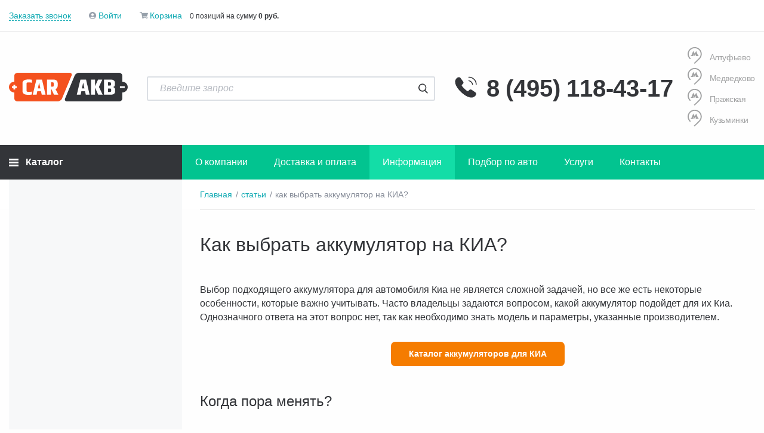

--- FILE ---
content_type: text/html; charset=UTF-8
request_url: https://carakb.ru/info/articles/kak-vybrat-akkumulyator-na-kia/
body_size: 22702
content:
<!DOCTYPE html>
<html xml:lang="ru" lang="ru">

<head>
    <!-- Yandex.Metrika counter -->
    <script data-skip-moving=true>
        (function (m, e, t, r, i, k, a) {
            m[i] = m[i] || function () {
                (m[i].a = m[i].a || []).push(arguments)
            };
            m[i].l = 1 * new Date();
            k = e.createElement(t), a = e.getElementsByTagName(t)[0], k.async = 1, k.src = r, a.parentNode.insertBefore(k, a)
        })(window, document, "script", "https://mc.yandex.ru/metrika/tag.js", "ym");
        ym(50513683, "init", {
            clickmap: true,
            trackLinks: true,
            accurateTrackBounce: true,
            webvisor: true,
            ecommerce: "dataLayer"
        });
    </script>
    <!-- /Yandex.Metrika counter -->

    <!-- Roistat Counter Start -->
    <script data-skip-moving=true>
        (function(w, d, s, h, id) {
            w.roistatProjectId = id; w.roistatHost = h;
            var p = d.location.protocol == "https:" ? "https://" : "http://";
            var u = /^.*roistat_visit=[^;]+(.*)?$/.test(d.cookie) ? "/dist/module.js" : "/api/site/1.0/"+id+"/init?referrer="+encodeURIComponent(d.location.href);
            var js = d.createElement(s); js.charset="UTF-8"; js.async = 1; js.src = p+h+u; var js2 = d.getElementsByTagName(s)[0]; js2.parentNode.insertBefore(js, js2);
        })(window, document, 'script', 'cloud.roistat.com', '4bf3bbfa83360682524311ff1bb6f536');
    </script>
    <!-- Roistat Counter End -->

    <!-- Google Tag Manager -->
    <script data-skip-moving=true>
        (function(w,d,s,l,i){w[l]=w[l]||[];w[l].push({'gtm.start':
                new Date().getTime(),event:'gtm.js'});var f=d.getElementsByTagName(s)[0],
            j=d.createElement(s),dl=l!='dataLayer'?'&l='+l:'';j.async=true;j.src=
            'https://www.googletagmanager.com/gtm.js?id='+i+dl;f.parentNode.insertBefore(j,f);
        })(window,document,'script','dataLayer','GTM-MM9PWXT');
    </script>
    <!-- End Google Tag Manager -->

  <meta http-equiv="X-UA-Compatible" content="IE=edge"/>
  <meta name="viewport"
        content="user-scalable=no, initial-scale=1.0, maximum-scale=1.0, width=device-width">
  <link rel="shortcut icon" type="image/x-icon"
        href="/favicon.ico"/>
    <title>Как выбрать аккумулятор на КИА? | Все про аккумуляторы в Блоге CarAkb</title>
    <style>
        .top_page_wrap {
            display: flex;
            flex-direction: column-reverse;
        }
    </style>
  <!--Critical-CSS-->
  
  <!-- # Critical-CSS-->
    <meta http-equiv="Content-Type" content="text/html; charset=UTF-8" />
<meta name="robots" content="index, follow" />
<meta name="description" content="Выбираем аккумулятор на Киа. Нюансы выбора аккумулятора на Киа. Как правильно выбрать аккумулятор для Киа?" />
<link rel="canonical" href="https://carakb.ru/info/articles/kak-vybrat-akkumulyator-na-kia/" />
<script data-skip-moving="true">(function(w, d, n) {var cl = "bx-core";var ht = d.documentElement;var htc = ht ? ht.className : undefined;if (htc === undefined || htc.indexOf(cl) !== -1){return;}var ua = n.userAgent;if (/(iPad;)|(iPhone;)/i.test(ua)){cl += " bx-ios";}else if (/Windows/i.test(ua)){cl += ' bx-win';}else if (/Macintosh/i.test(ua)){cl += " bx-mac";}else if (/Linux/i.test(ua) && !/Android/i.test(ua)){cl += " bx-linux";}else if (/Android/i.test(ua)){cl += " bx-android";}cl += (/(ipad|iphone|android|mobile|touch)/i.test(ua) ? " bx-touch" : " bx-no-touch");cl += w.devicePixelRatio && w.devicePixelRatio >= 2? " bx-retina": " bx-no-retina";if (/AppleWebKit/.test(ua)){cl += " bx-chrome";}else if (/Opera/.test(ua)){cl += " bx-opera";}else if (/Firefox/.test(ua)){cl += " bx-firefox";}ht.className = htc ? htc + " " + cl : cl;})(window, document, navigator);</script>

<link href="/bitrix/cache/css/s1/carakb/page_0ead17241b185daa9cfdf9bdb5cf2c5b/page_0ead17241b185daa9cfdf9bdb5cf2c5b_v1.css?17657813743805" type="text/css"  rel="stylesheet" />
<link href="/bitrix/cache/css/s1/carakb/template_681563c45a520f3fd445614a2ea531d8/template_681563c45a520f3fd445614a2ea531d8_v1.css?1765781339627804" type="text/css"  data-template-style="true" rel="stylesheet" />






    
        
    </head>
<body class=" preload-akb-body-overflow">

<!-- Yandex.Metrika counter -->
<noscript>
    <div>
        <img src="https://mc.yandex.ru/watch/50513683" style="position:absolute; left:-9999px;" alt="" />
    </div>
</noscript>
<!-- /Yandex.Metrika counter -->

<!-- Google Tag Manager (noscript) -->
<noscript>
    <iframe src="https://www.googletagmanager.com/ns.html?id=GTM-MM9PWXT" height="0" width="0" style="display:none;visibility:hidden"></iframe>
</noscript>
<!-- End Google Tag Manager (noscript) -->

<div id="preload-akb" style="opacity:1">
    <img src="/local/templates/carakb/assets/img/content/logo-main.svg" alt="" style="height:48px;">
    <img src="/local/templates/carakb/assets/img/preloder.svg" alt="">
</div>
<div id="panel">
    </div>

<div class="container">
    </div>

<div class="top_page_wrap">
    <div class="main">

    <div class="main-content invert-header ">
        
                  <div class="breadcrumbs">
              
<ul itemscope itemtype="http://schema.org/BreadcrumbList">
<li id="bx_breadcrumb_0" class="breadcrumbs__item" itemprop="itemListElement" itemscope itemtype="http://schema.org/ListItem">
<a href="/" title="Главная" itemprop="item">
<span itemprop="name">Главная</span>
</a>
<meta itemprop="position" content="1" />
</li>
<li id="bx_breadcrumb_1" class="breadcrumbs__item" itemprop="itemListElement" itemscope itemtype="http://schema.org/ListItem">
<a href="/info/articles/" title="статьи" itemprop="item">
<span itemprop="name">статьи</span>
</a>
<meta itemprop="position" content="2" />
</li>
<li class="breadcrumbs__item breadcrumbs__item_current" itemprop="itemListElement" itemscope itemtype="http://schema.org/ListItem">
<span itemprop="name">как выбрать аккумулятор на КИА?</span>
<meta itemprop="position" content="3" />
</li></ul>          </div>
        

        

                <h1>Как выбрать аккумулятор на КИА?</h1>
                      
    <div class="bx-newsdetail" itemscope itemtype="https://schema.org/Article">
    <meta itemprop="name" content="Как выбрать аккумулятор на КИА?">
	<div class="bx-newsdetail-block_clear" id="bx_1878455859_11459">

                            
	<div class="bx-newsdetail-content" itemprop="text">
                    <p>
	 Выбор подходящего аккумулятора для автомобиля Киа не является сложной задачей, но все же есть некоторые особенности, которые важно учитывать. Часто владельцы задаются вопросом, какой аккумулятор подойдет для их Киа. Однозначного ответа на этот вопрос нет, так как необходимо знать модель и параметры, указанные производителем.
</p>
 <style>
    /* Стили для контейнера кнопки */
    .button-container {
        text-align: center;
        width: 100%;
        margin: 20px 0;
    }

    /* Стили самой кнопки #1F895B #18704A */
    .btn.btn_black {
        padding: 12px 30px; /* Увеличиваем отступы вокруг текста */
        background-color: #F57C00; /* Меняем цвет фона на оранжевый */
        color: white; /* Убедимся, что текст белый */
        display: inline-block; /* Чтобы отступы корректно работали */
        text-decoration: none; /* Убираем подчеркивание ссылки */
        border-radius: 7px; /* Скругляем углы */
        margin: 10px 0; /* Добавляем отступы сверху и снизу */
    }

    .btn.btn_black:hover {
        background-color: #c4690c; /* Немного темнее при наведении */
    }
</style>
<div class="button-container">
 <a href="https://carakb.ru/akkumulyatory/model/legkovye/kia/" target="_blank" class="btn btn_black disabled">
	Каталог аккумуляторов для КИА </a>
</div>
<h2>
Когда пора менять? </h2>
<p>
	 Если речь идет о новой машине, то замена аккумулятора не потребуется сразу после покупки. В случае с б/у автомобилем следует провести ряд тестов, чтобы определить, нужна ли замена батареи.
</p>
<p>
	 Очень важно, чтобы аккумулятор был хорошо заряжен, ведь только тогда вы сможете легко завести мотор транспортного средства в любое время года. Если у вас возникли проблемы с запуском двигателя Киа, то, прежде чем покупать новый аккумулятор, стоит хорошо зарядить имеющийся. Если даже после этого мотор не запускается, то скорее всего, нужна новая батарея.
</p>
<p>
	 О том, что зарядки не хватает, свидетельствуют различные признаки, такие как снижение напряжения на клеммах или слишком тусклые фары. Стоит помнить, что срок службы аккумулятора обычно составляет от 2 до 5 лет в зависимости от модели и условий эксплуатации.
</p>
<p>
	 Если вы не уверены, нужна ли замена аккумулятора, вы можете провести ряд тестов. Например, проверить интенсивность света фар при нагрузке, включить зажигание и посмотреть на свет лампочек на приборной панели, обратить внимание на щелчки при запуске двигателя, проверить показания вольтметра и т.д. Также можно просто осмотреть батарею и проверить индикатор заряда.
</p>
<h2>
Как подобрать? </h2>
<p>
	 Если ваш аккумулятор Киа сел, а зарядка не дает необходимого показателя, то стоит искать новый. Но как выбрать подходящий аккумулятор?
</p>
<h3>
Размер </h3>
<p>
	 Во-первых, обратите внимание на размер. Размер аккумулятора ограничен местом под капотом, поэтому не стоит рассчитывать на то, что вы сможете вместить более мощную батарею. Европейские аккумуляторы меньше, чем азиатские, поэтому при выборе лучше ориентироваться на тот, который используется в вашей машине на данный момент. Если вы не можете найти технические характеристики старого аккумулятора, то можно извлечь его из посадочного места и тщательно замерить.
</p>
<p>
	 Кроме размера, следует обратить внимание на метод крепления аккумулятора под капотом. Есть два варианта: кузовное и нижнее крепление. Важно выбрать модель, которая соответствует существующему методу крепления.
</p>
<h3>
Емкость </h3>
<p>
	 Емкость – это еще один важный параметр, который нужно учитывать при выборе аккумулятора. Он измеряется в ампер-часах и зависит от мощности мотора. Чем больше мощность, тем больше емкость нужна. Поэтому, перед покупкой стоит заглянуть в техническую документацию своей модели или рассмотреть маркировку старого аккумулятора.
</p>
<h3>
Срок годности </h3>
<p>
	 Срок годности – еще один важный критерий, который следует учитывать. Не забывайте, что у аккумуляторов есть срок годности. Поэтому, выбирая новый аккумулятор, обращайте внимание на этот параметр.
</p>
<p>
</p>
<p>
	 Важно помнить, что не стоит экономить на мощности аккумулятора. Покупая менее мощный аккумулятор, чем заявлено в документации машины, вы рискуете столкнуться с проблемами с его быстрым выходом из строя. Поэтому, выбирая аккумулятор, ориентируйтесь на рекомендации производителя.
</p>
<h2>Что влияет на срок службы аккумулятора в автомобилях Kia?</h2>
<h3>Климатические условия эксплуатации</h3>
<p>
	 Автомобили Kia эксплуатируются в самых разных климатических условиях — от суровых зим до жаркого юга. Резкие перепады температур, особенно сильные морозы, ускоряют деградацию электролита и износ пластин. Зимой батарея теряет до 50% своей мощности. Поэтому при выборе аккумулятора важно учитывать температурный режим региона. Для северных широт лучше выбирать батареи с увеличенным током холодного пуска и устойчивыми к морозу корпусами.
</p>
<h3>Частота коротких поездок</h3>
<p>
	 Если автомобиль используется в режиме городского цикла — с частыми остановками и короткими поездками, — аккумулятор не успевает полноценно заряжаться. Это приводит к постоянной работе в режиме недозаряда, что сокращает ресурс батареи. В таких случаях рекомендуется либо периодически подзаряжать аккумулятор внешним устройством, либо выбирать модели с увеличенным циклическим ресурсом.
</p>
<p>
</p>
<hr>
<p>
</p>
<h2>Особенности аккумуляторов Kia с системой Start-Stop</h2>
<p>
	 Многие современные модели Kia (Ceed, Sportage, Rio последних поколений и др.) оснащены системой Start-Stop, автоматически отключающей двигатель при кратковременных остановках (например, на светофорах). Для таких автомобилей нельзя использовать стандартные аккумуляторы.
</p>
<h3>Какие типы батарей подходят?</h3>
<p>
	 Для машин с системой Start-Stop подходят аккумуляторы следующих типов:
</p>
<ul>
	<li>
	<p>
		 AGM (Absorbent Glass Mat) – оптимальный вариант для интенсивной городской эксплуатации, устойчив к глубоким разрядам и высокой цикличности.<br>
 <br>
	</p>
 </li>
	<li>
	<p>
		 EFB (Enhanced Flooded Battery) – бюджетная альтернатива AGM, тоже рассчитана на работу с частыми пусками двигателя, но имеет чуть меньший срок службы.<br>
 <br>
	</p>
 </li>
</ul>
<p>
	 Установка обычного свинцово-кислотного аккумулятора вместо AGM/EFB приведет к быстрому выходу батареи из строя и некорректной работе системы Start-Stop.
</p>
<p>
</p>
<hr>
<p>
</p>
<h2>Как проверить, совместим ли аккумулятор с электроникой Kia</h2>
<h3>Поддержка бортовой электроники</h3>
<p>
	 Автомобили Kia оснащаются множеством электронных компонентов — мультимедийные системы, навигация, подогревы, датчики и камеры. Все это потребляет энергию даже при выключенном двигателе. При замене АКБ стоит убедиться, что новая батарея:
</p>
<ul>
	<li>
	<p>
		 имеет достаточный резерв по емкости (иногда допустимо увеличить емкость на 5–10%);<br>
 <br>
	</p>
 </li>
	<li>
	<p>
		 способна выдерживать глубокие циклы разряда без быстрой деградации;<br>
 <br>
	</p>
 </li>
	<li>
	<p>
		 не конфликтует с системой энергоменеджмента (в некоторых моделях Kia требуется регистрация аккумулятора в ЭБУ).<br>
 <br>
	</p>
 </li>
</ul>
<p>
</p>
<hr>
<p>
</p>
<h2>Нюансы выбора аккумулятора для гибридных и электрифицированных моделей Kia</h2>
<p>
	 С развитием технологий Kia начала активно выпускать гибридные и электрические модели: Niro Hybrid, EV6, Soul EV и другие. Для них характерны особые требования к АКБ.
</p>
<h3>Стартерный аккумулятор в гибридах</h3>
<p>
	 Даже в гибридных моделях остается классический 12-вольтовый аккумулятор, обслуживающий вспомогательные системы. Часто это AGM-батарея, компактная и с особым разъемом. При замене необходимо выбирать модель, рекомендованную производителем, иначе возможны сбои в работе систем безопасности и старте гибридной установки.
</p>
<h3>Тяговая батарея</h3>
<p>
	 Основная батарея в электромобилях и плагин-гибридах — это тяговый аккумулятор большой емкости (от 39 до 77 кВт⋅ч). Его замена производится только в сертифицированных сервисных центрах, но важно знать, что и стандартный 12В аккумулятор влияет на запуск и работу всей электроники. Даже незначительный разряд может полностью «заблокировать» автомобиль.
</p>
<p>
</p>
<hr>
<p>
</p>
<h2>Дополнительные рекомендации по обслуживанию аккумулятора на КИА</h2>
<h3>Проверка состояния батареи дважды в год</h3>
<p>
	 Проводите проверку состояния АКБ минимум дважды в год — весной и осенью. Это поможет выявить потерю емкости до наступления сезонных нагрузок.
</p>
<ul>
	<li>
	<p>
		 Измеряйте напряжение после 8–10 часов простоя.<br>
 <br>
	</p>
 </li>
	<li>
	<p>
		 Тестируйте ток холодного пуска с помощью нагрузочной вилки или в сервисе.<br>
 <br>
	</p>
 </li>
	<li>
	<p>
		 Осматривайте корпус на наличие вздутий, трещин, подтеков.<br>
 <br>
	</p>
 </li>
</ul>
<h3>Использование интеллектуальных зарядных устройств</h3>
<p>
	 Современные АКБ, особенно AGM и EFB, требуют правильной зарядки. Подключение к обычным «автоматам» может не восстановить батарею полностью. Рекомендуется использовать зарядные устройства с режимами восстановления и десульфатации, поддерживающие профиль зарядки 14.7 В для AGM/EFB.
</p>
<p>
</p>
<hr>
<p>
</p>
<h2>Какие бренды аккумуляторов хорошо зарекомендовали себя на Kia</h2>
<p>
	 Помимо оригинальных батарей (Hyundai Mobis или Hankook), владельцы Kia успешно используют аккумуляторы следующих брендов:
</p>
<ul>
	<li>
	<p>
		 Varta (серия Blue Dynamic и Silver AGM)<br>
 <br>
	</p>
 </li>
	<li>
	<p>
		 Bosch (серия S4, S5 и AGM)<br>
 <br>
	</p>
 </li>
	<li>
	<p>
		 Exide<br>
 <br>
	</p>
 </li>
	<li>
	<p>
		 Tudor<br>
 <br>
	</p>
 </li>
	<li>
	<p>
		 Rocket (поставщик на конвейер Kia)<br>
 <br>
	</p>
 </li>
	<li>
	<p>
		 Topla<br>
 <br>
	</p>
 </li>
</ul>
<p>
	 Важно при покупке убедиться, что выбранный аккумулятор соответствует параметрам по полярности, креплению, емкости и типу клемм (евро/азиатский стандарт).
</p>
<p>
</p>
<hr>
<p>
</p>
<h2>Заключение</h2>
<p>
	 Выбор аккумулятора для автомобиля Kia требует комплексного подхода. Недостаточно просто заменить старую батарею на новую такого же размера. Нужно учитывать:
</p>
<ul>
	<li>
	<p>
		 тип двигателя и наличие системы Start-Stop;<br>
 <br>
	</p>
 </li>
	<li>
	<p>
		 климат, в котором эксплуатируется автомобиль;<br>
 <br>
	</p>
 </li>
	<li>
	<p>
		 объем электропотребителей;<br>
 <br>
	</p>
 </li>
	<li>
	<p>
		 совместимость с электроникой автомобиля;<br>
 <br>
	</p>
 </li>
	<li>
	<p>
		 особенности гибридных или электрических моделей.<br>
 <br>
	</p>
 </li>
</ul>
<p>
</p>
<p>
	 Следуя этим рекомендациям, вы не только купите подходящую АКБ, но и обеспечите стабильную работу всех систем автомобиля в любое время года. А регулярная проверка и обслуживание помогут продлить срок службы новой батареи до 5–7 лет.
</p>        	</div>

                    			<div class="bx-newsdetail-other"><i class="fa"></i> Картинка для анонса:
				Array			</div>
                                			<div class="bx-newsdetail-view"><i class="fa fa-eye"></i> Количество показов:
				292			</div>
                                			<div class="bx-newsdetail-other"><i class="fa"></i> Дата создания:
				15.05.2023 12:19:00			</div>
                    
                
	<div class="row">
		<div class="col-xs-5">
		</div>
        	</div>
	</div>
</div>
<p><a href="/info/articles/">Возврат к списку</a></p>
<br>

            </div><!--/.main-->
                    <aside class="sidebar ">
            
        </aside>

    

            </div><!--/.main-content-->
        <div class="top_head_wrap">
        <div class="top-line">
            <div class="container">
                                <div class="top-line--left">
                    <div class="top-line__cart">
                        <div id="bx_basketFKauiI" class="test bx-basket bx-opener"><!--'start_frame_cache_bx_basketFKauiI'-->
<div class="bx-hdr-profile">
  <div class="cart-block">

      <div class="cart-block__icon">
          <svg version="1.0" xmlns="http://www.w3.org/2000/svg" viewBox="0 0 512.000000 512.000000" preserveAspectRatio="xMidYMid meet">

              <g transform="translate(0.000000,512.000000) scale(0.100000,-0.100000)"
                 fill="#14abb4" stroke="none">
                  <path d="M255 4946 c-94 -41 -124 -168 -59 -246 46 -54 49 -55 354 -60 l284
-5 278 -1180 c153 -649 279 -1189 280 -1199 3 -16 -7 -21 -58 -32 -225 -46
-389 -266 -371 -499 9 -123 57 -224 148 -313 52 -51 157 -106 231 -121 37 -8
477 -10 1465 -9 1408 3 1412 3 1439 24 53 39 69 71 69 134 0 63 -16 95 -69
134 -27 21 -33 21 -1446 26 -1413 5 -1419 5 -1446 26 -53 39 -69 71 -69 134 0
63 16 95 69 134 27 21 33 21 1459 26 l1432 5 52 22 c125 51 226 140 275 245
36 75 388 1573 388 1649 0 117 -49 238 -133 327 -55 58 -105 91 -190 125 l-52
22 -1675 5 -1674 5 -63 270 c-64 272 -74 300 -127 339 -26 20 -41 21 -394 23
-290 2 -373 0 -397 -11z m4300 -969 c42 -23 85 -91 85 -134 0 -49 -351 -1509
-368 -1532 -10 -14 -31 -34 -46 -45 -27 -21 -31 -21 -1264 -21 l-1237 0 -192
815 c-105 448 -198 843 -206 878 l-15 62 1601 0 1602 0 40 -23z"/>
                  <path d="M1801 1104 c-253 -68 -410 -331 -346 -579 67 -256 329 -415 580 -350
256 67 415 329 350 578 -67 259 -333 419 -584 351z m182 -318 c103 -43 128
-177 48 -257 -65 -65 -157 -65 -222 0 -124 123 13 325 174 257z"/>
                  <path d="M3561 1104 c-253 -68 -410 -331 -346 -579 67 -256 329 -415 580 -350
256 67 415 329 350 578 -67 259 -333 419 -584 351z m182 -318 c103 -43 128
-177 48 -257 -65 -65 -157 -65 -222 0 -124 123 13 325 174 257z"/>
              </g>
          </svg>

        <div class="cart-block__count">0</div>
      </div>
    <a href="/personal/cart/" class="cart-block__link"></a>
  </div>
</div><!--'end_frame_cache_bx_basketFKauiI'--></div>
                    </div>
                </div>

                <div class="top-line--center">
                    <a href="/">
                        <img src="/local/templates/carakb/assets/img/content/logo-main.svg" alt="">
                    </a>

                </div>

                <div class="top-line--right">
                    <div class="top-line-slot callback-o-desktop">
                        <a class="top-line__callback modal-link" href="#" data-modal="#popup_callback">Заказать звонок</a>
                    </div>
                    <div class="top-line-slot auth-all-slot">
                                                    <svg xmlns="http://www.w3.org/2000/svg" width="12px" viewBox="0 0 12 12" fill="none">
                                <path d="M6 0C2.688 0 0 2.688 0 6C0 9.312 2.688 12 6 12C9.312 12 12 9.312 12 6C12 2.688 9.312 0 6 0ZM6 2.4C7.158 2.4 8.1 3.342 8.1 4.5C8.1 5.658 7.158 6.6 6 6.6C4.842 6.6 3.9 5.658 3.9 4.5C3.9 3.342 4.842 2.4 6 2.4ZM6 10.8C4.782 10.8 3.342 10.308 2.316 9.072C3.36696 8.24743 4.66417 7.79928 6 7.79928C7.33583 7.79928 8.63304 8.24743 9.684 9.072C8.658 10.308 7.218 10.8 6 10.8Z" fill="#98A0AC"/>
                            </svg>
                            <a href="/personal/private/" class="top-line__user">Войти</a>
                                            </div>
                    <div class="top-line-slot basket-o-desktop">
                        <div id="bx_basketT0kNhm" class="bx-basket bx-opener"><!--'start_frame_cache_bx_basketT0kNhm'--><div class="bx-hdr-profile">
	<div class="bx-basket-block">            <svg version="1.0" xmlns="http://www.w3.org/2000/svg"
                 viewBox="0 0 980.000000 794.000000"
                 preserveAspectRatio="xMidYMid meet">

                <g transform="translate(0.000000,794.000000) scale(0.100000,-0.100000)"
                   fill="#000000" stroke="none">
                    <path d="M275 7921 c-137 -6 -141 -7 -178 -36 -70 -55 -79 -80 -89 -244 -5
-80 -8 -231 -6 -336 3 -181 4 -192 27 -229 31 -50 83 -73 197 -86 53 -6 399
-10 856 -10 l767 0 10 -37 c12 -47 469 -1980 956 -4047 l226 -959 -41 -56
c-103 -143 -168 -278 -212 -441 -29 -107 -36 -362 -14 -482 45 -241 154 -447
325 -618 131 -130 276 -221 454 -282 90 -32 95 -32 267 -32 148 0 187 4 254
22 101 28 261 105 351 169 208 148 389 377 469 594 l17 46 796 6 c438 4 959 7
1159 7 l362 0 23 -68 c75 -228 260 -478 455 -612 167 -116 326 -168 540 -177
154 -7 260 6 390 48 292 93 587 389 691 694 74 219 72 551 -7 785 -113 337
-377 581 -720 665 -89 22 -345 31 -448 16 -204 -30 -402 -132 -584 -300 l-76
-71 -1429 1 -1428 0 -50 70 c-121 169 -348 298 -592 336 -125 19 -134 28 -136
130 l-2 68 50 8 c28 4 993 11 2145 17 1152 5 2150 13 2217 18 205 16 261 59
332 257 240 672 1005 2967 1166 3500 27 89 35 130 30 159 -15 98 -99 212 -187
255 -24 11 -81 25 -128 31 -161 21 -1223 29 -3950 30 -1504 0 -2740 4 -2746 8
-7 4 -37 129 -69 277 -133 634 -164 723 -285 825 -67 55 -102 67 -229 81 -91
9 -1688 9 -1926 0z m3685 -6407 c117 -46 210 -135 251 -241 30 -81 30 -205 -1
-286 -31 -82 -127 -183 -217 -228 -63 -32 -75 -34 -163 -34 -88 0 -101 3 -162
33 -93 46 -170 119 -209 198 -57 115 -50 266 17 379 51 88 161 170 260 195 54
13 170 5 224 -16z m4422 15 c229 -48 378 -268 324 -477 -22 -86 -50 -136 -110
-200 -196 -207 -524 -149 -649 116 -29 61 -32 75 -32 167 0 87 3 107 26 155
64 137 219 245 356 249 18 1 56 -4 85 -10z"/>
                </g>
            </svg>

            <a href="/personal/cart/">Корзина</a>
            <span class="bs-name-cont">0 позиций
                        <span>
                            на сумму <strong> 0 руб.</strong>
                        </span>

					</span>	</div>
</div><!--'end_frame_cache_bx_basketT0kNhm'--></div>
                    </div>
                    <div class="top-line-slot m-menu-icon-slot">
                        <div class="header__burger"></div>
                    </div>
                </div>
            </div>
            <div class="header__search">
                <form class="form form_search" action="/akkumulyatory/" id="search1">
  <input id="title-search-input1" type="text" name="q" value="" autocomplete="off" class="bx-form-control" placeholder="Введите запрос"/>
  <button class="btn" id="submit_search_form" type="submit" name="s"></button>
</form>

            </div>
        </div>
        <header class="header">
            <div class="container">
                <div class="header__logo">
                    <a href="/"></a>                    <img src="/local/templates/carakb/assets/img/content/logo-main.svg" alt="" style="height:48px;">
                </div>

                <div class="header-info-data">

        <div class="header-info-slot-phone">
        <span class="icon-phone-number">
            <svg xmlns="http://www.w3.org/2000/svg" viewBox="0 0 43 41" fill="none">
                <path d="M38.7516 31.3138C38.7516 31.9288 38.6105 32.5608 38.3106 33.1758C38.0107 33.7908 37.6227 34.3717 37.1112 34.9183C36.2469 35.8408 35.2944 36.5071 34.2185 36.9342C33.1602 37.3613 32.0137 37.5833 30.779 37.5833C28.9799 37.5833 27.0573 37.1733 25.0289 36.3363C23.0005 35.4992 20.9721 34.3717 18.9613 32.9538C16.9119 31.5018 14.978 29.9029 13.1759 28.1704C11.3922 26.4314 9.74715 24.5639 8.25477 22.5842C6.80842 20.6367 5.64429 18.6892 4.79764 16.7588C3.951 14.8113 3.52768 12.9492 3.52768 11.1725C3.52768 10.0108 3.73934 8.90042 4.16266 7.87542C4.58598 6.83333 5.25624 5.87667 6.19108 5.0225C7.31994 3.94625 8.55462 3.41667 9.85986 3.41667C10.3537 3.41667 10.8476 3.51917 11.2886 3.72417C11.7472 3.92917 12.1529 4.23667 12.4703 4.68083L16.5625 10.2671C16.8799 10.6942 17.1092 11.0871 17.268 11.4629C17.4267 11.8217 17.5149 12.1804 17.5149 12.505C17.5149 12.915 17.3915 13.325 17.1445 13.7179C16.9152 14.1108 16.5801 14.5208 16.1568 14.9308L14.8163 16.2804C14.6222 16.4683 14.534 16.6904 14.534 16.9638C14.534 17.1004 14.5517 17.22 14.587 17.3567C14.6399 17.4933 14.6928 17.5958 14.7281 17.6983C15.0456 18.2621 15.5923 18.9967 16.3684 19.885C17.1622 20.7733 18.0088 21.6788 18.926 22.5842C19.8785 23.4896 20.7957 24.3267 21.7305 25.0954C22.6477 25.8471 23.4062 26.3596 24.0059 26.6671C24.0941 26.7013 24.1999 26.7525 24.3234 26.8038C24.4645 26.855 24.6056 26.8721 24.7643 26.8721C25.0642 26.8721 25.2935 26.7696 25.4875 26.5817L26.828 25.3004C27.269 24.8733 27.6923 24.5488 28.098 24.3438C28.5037 24.1046 28.9093 23.985 29.3503 23.985C29.6854 23.985 30.0382 24.0533 30.4262 24.2071C30.8143 24.3608 31.22 24.5829 31.6609 24.8733L37.4992 28.8879C37.9578 29.1954 38.2753 29.5542 38.4693 29.9813C38.6457 30.4083 38.7516 30.8354 38.7516 31.3138V31.3138Z" fill="#333539"/>
                <path d="M32.631 15.375C32.631 14.35 31.802 12.7783 30.5673 11.4971C29.4385 10.3183 27.9392 9.39583 26.4576 9.39583M38.8045 15.375C38.8045 8.76375 33.2837 3.41667 26.4576 3.41667" stroke="#333539" stroke-width="1.5" stroke-linecap="round" stroke-linejoin="round"/>
            </svg>
        </span>
        <a href="tel:+74951184317">8 (495) 118-43-17</a>
    </div>

            <div class="header-info-slot-address">            <a class="header-address-link" href="/about/contacts/#altufevo">
            <span class="icon-address-metro">
                <svg xmlns="http://www.w3.org/2000/svg" viewBox="0 0 29 34" fill="none">
                    <path d="M20.9965 16.7875L17.414 7.91917L14.3933 13.1042L11.3725 7.91917L7.79011 16.7903H6.7548V18.1234H12.1494V16.7903H11.3509L12.1277 14.5874L14.3933 18.2282L16.6588 14.5874L17.4357 16.7903H16.6372V18.1234H22.0534V16.7903L20.9965 16.7875ZM28.6999 14.0788C28.7009 12.2297 28.3304 10.3985 27.6096 8.69C26.8887 6.98145 25.8318 5.42905 24.4991 4.12152C23.1663 2.81399 21.584 1.77699 19.8426 1.06979C18.1011 0.362595 16.2347 -0.000929247 14.35 1.78384e-06C6.43135 1.78384e-06 0 6.30842 0 14.0788C0 17.9747 1.61867 21.488 4.20767 24.0281C4.36979 24.1885 4.5769 24.2981 4.80264 24.3427C5.02838 24.3874 5.26257 24.3652 5.47541 24.2789C5.68826 24.1927 5.87014 24.0463 5.99794 23.8583C6.12574 23.6704 6.19367 23.4494 6.1931 23.2234C6.19359 22.9146 6.06952 22.6182 5.848 22.3989C3.60523 20.1896 2.34836 17.197 2.35364 14.0788C2.35364 7.57917 7.72513 2.2865 14.35 2.2865C20.9748 2.2865 26.3694 7.57917 26.3694 14.0788C26.373 15.6281 26.064 17.1628 25.4603 18.5944C24.8566 20.026 23.9701 21.3262 22.852 22.4202L12.7096 32.3694L14.35 34L24.5139 24.0281C25.8457 22.7223 26.9011 21.171 27.6195 19.4635C28.3379 17.756 28.7051 15.9261 28.6999 14.0788Z" fill="#A1A2A3"/>
                </svg>
            </span>
                Алтуфьево            </a>
                    <a class="header-address-link" href="/about/contacts/#medvedkovo">
            <span class="icon-address-metro">
                <svg xmlns="http://www.w3.org/2000/svg" viewBox="0 0 29 34" fill="none">
                    <path d="M20.9965 16.7875L17.414 7.91917L14.3933 13.1042L11.3725 7.91917L7.79011 16.7903H6.7548V18.1234H12.1494V16.7903H11.3509L12.1277 14.5874L14.3933 18.2282L16.6588 14.5874L17.4357 16.7903H16.6372V18.1234H22.0534V16.7903L20.9965 16.7875ZM28.6999 14.0788C28.7009 12.2297 28.3304 10.3985 27.6096 8.69C26.8887 6.98145 25.8318 5.42905 24.4991 4.12152C23.1663 2.81399 21.584 1.77699 19.8426 1.06979C18.1011 0.362595 16.2347 -0.000929247 14.35 1.78384e-06C6.43135 1.78384e-06 0 6.30842 0 14.0788C0 17.9747 1.61867 21.488 4.20767 24.0281C4.36979 24.1885 4.5769 24.2981 4.80264 24.3427C5.02838 24.3874 5.26257 24.3652 5.47541 24.2789C5.68826 24.1927 5.87014 24.0463 5.99794 23.8583C6.12574 23.6704 6.19367 23.4494 6.1931 23.2234C6.19359 22.9146 6.06952 22.6182 5.848 22.3989C3.60523 20.1896 2.34836 17.197 2.35364 14.0788C2.35364 7.57917 7.72513 2.2865 14.35 2.2865C20.9748 2.2865 26.3694 7.57917 26.3694 14.0788C26.373 15.6281 26.064 17.1628 25.4603 18.5944C24.8566 20.026 23.9701 21.3262 22.852 22.4202L12.7096 32.3694L14.35 34L24.5139 24.0281C25.8457 22.7223 26.9011 21.171 27.6195 19.4635C28.3379 17.756 28.7051 15.9261 28.6999 14.0788Z" fill="#A1A2A3"/>
                </svg>
            </span>
                Медведково            </a>
                    <a class="header-address-link" href="/about/contacts/#prazhskaya">
            <span class="icon-address-metro">
                <svg xmlns="http://www.w3.org/2000/svg" viewBox="0 0 29 34" fill="none">
                    <path d="M20.9965 16.7875L17.414 7.91917L14.3933 13.1042L11.3725 7.91917L7.79011 16.7903H6.7548V18.1234H12.1494V16.7903H11.3509L12.1277 14.5874L14.3933 18.2282L16.6588 14.5874L17.4357 16.7903H16.6372V18.1234H22.0534V16.7903L20.9965 16.7875ZM28.6999 14.0788C28.7009 12.2297 28.3304 10.3985 27.6096 8.69C26.8887 6.98145 25.8318 5.42905 24.4991 4.12152C23.1663 2.81399 21.584 1.77699 19.8426 1.06979C18.1011 0.362595 16.2347 -0.000929247 14.35 1.78384e-06C6.43135 1.78384e-06 0 6.30842 0 14.0788C0 17.9747 1.61867 21.488 4.20767 24.0281C4.36979 24.1885 4.5769 24.2981 4.80264 24.3427C5.02838 24.3874 5.26257 24.3652 5.47541 24.2789C5.68826 24.1927 5.87014 24.0463 5.99794 23.8583C6.12574 23.6704 6.19367 23.4494 6.1931 23.2234C6.19359 22.9146 6.06952 22.6182 5.848 22.3989C3.60523 20.1896 2.34836 17.197 2.35364 14.0788C2.35364 7.57917 7.72513 2.2865 14.35 2.2865C20.9748 2.2865 26.3694 7.57917 26.3694 14.0788C26.373 15.6281 26.064 17.1628 25.4603 18.5944C24.8566 20.026 23.9701 21.3262 22.852 22.4202L12.7096 32.3694L14.35 34L24.5139 24.0281C25.8457 22.7223 26.9011 21.171 27.6195 19.4635C28.3379 17.756 28.7051 15.9261 28.6999 14.0788Z" fill="#A1A2A3"/>
                </svg>
            </span>
                Пражская            </a>
                    <a class="header-address-link" href="/about/contacts/#kuzminki">
            <span class="icon-address-metro">
                <svg xmlns="http://www.w3.org/2000/svg" viewBox="0 0 29 34" fill="none">
                    <path d="M20.9965 16.7875L17.414 7.91917L14.3933 13.1042L11.3725 7.91917L7.79011 16.7903H6.7548V18.1234H12.1494V16.7903H11.3509L12.1277 14.5874L14.3933 18.2282L16.6588 14.5874L17.4357 16.7903H16.6372V18.1234H22.0534V16.7903L20.9965 16.7875ZM28.6999 14.0788C28.7009 12.2297 28.3304 10.3985 27.6096 8.69C26.8887 6.98145 25.8318 5.42905 24.4991 4.12152C23.1663 2.81399 21.584 1.77699 19.8426 1.06979C18.1011 0.362595 16.2347 -0.000929247 14.35 1.78384e-06C6.43135 1.78384e-06 0 6.30842 0 14.0788C0 17.9747 1.61867 21.488 4.20767 24.0281C4.36979 24.1885 4.5769 24.2981 4.80264 24.3427C5.02838 24.3874 5.26257 24.3652 5.47541 24.2789C5.68826 24.1927 5.87014 24.0463 5.99794 23.8583C6.12574 23.6704 6.19367 23.4494 6.1931 23.2234C6.19359 22.9146 6.06952 22.6182 5.848 22.3989C3.60523 20.1896 2.34836 17.197 2.35364 14.0788C2.35364 7.57917 7.72513 2.2865 14.35 2.2865C20.9748 2.2865 26.3694 7.57917 26.3694 14.0788C26.373 15.6281 26.064 17.1628 25.4603 18.5944C24.8566 20.026 23.9701 21.3262 22.852 22.4202L12.7096 32.3694L14.35 34L24.5139 24.0281C25.8457 22.7223 26.9011 21.171 27.6195 19.4635C28.3379 17.756 28.7051 15.9261 28.6999 14.0788Z" fill="#A1A2A3"/>
                </svg>
            </span>
                Кузьминки            </a>
                </div></div>
<br>
                <div class="header__search">
                    <form class="form form_search" action="/akkumulyatory/" id="search2">
  <input id="title-search-input2" type="text" name="q" value="" autocomplete="off" class="bx-form-control" placeholder="Введите запрос"/>
  <button class="btn" id="submit_search_form" type="submit" name="s"></button>
</form>

                </div>

            </div>
        </header>

        <div class="menu-line-static"></div>
        <div class="menu-line">
            <div class="container">
                <div class="menu-line__catalog">
                    <a href="#main-menu"><span></span>Каталог</a>
                </div>
                <div class="menu menu_horizontal menu_main">

                    
    <nav itemscope="" itemtype="http://schema.org/SiteNavigationElement" class="akb-menu-new">
        <ul itemprop="about" itemscope="" itemtype="http://schema.org/ItemList">
                                                            <li itemprop="itemListElement" itemscope="" itemtype="http://schema.org/ItemList">
                    <a href="/about/" itemprop="url"  class="">О компании</a>
                    <meta itemprop="name" content="О компании"/>
                                    </li>
                                                                            <li itemprop="itemListElement" itemscope="" itemtype="http://schema.org/ItemList">
                    <a href="/about/delivery/" itemprop="url"  class="">Доставка и оплата</a>
                    <meta itemprop="name" content="Доставка и оплата"/>
                                    </li>
                                                                            <li itemprop="itemListElement" itemscope="" itemtype="http://schema.org/ItemList">
                    <a href="/info/" itemprop="url"  onclick="event.preventDefault()" class=" active">Информация</a>
                    <meta itemprop="name" content="Информация"/>
                                        <menu class="akb-menu-sub">
                                                <a href="/info/sales/">Акции</a>
                                                <a href="/info/garantia/">Гарантия</a>
                                                <a href="/info/vozvrat-i-obmen/">Возврат и обмен</a>
                                                <a href="/info/find-out-release-date/">Узнать дату</a>
                                                <a href="/info/sertifikaty-i-litsenzii/">Сертификаты и лицензии</a>
                                                <a href="/info/news/">Новости</a>
                                                <a href="/info/reviews/">Отзывы</a>
                                                <a href="/info/articles/">Статьи</a>
                                                <a href="/info/politika-konfidencialnosti/">Политика конфиденциальности</a>
                                                <a href="/info/polzovatelskoe-soglashenie/">Пользовательское соглашение</a>
                                            </menu>
                                    </li>
                                                                            <li itemprop="itemListElement" itemscope="" itemtype="http://schema.org/ItemList">
                    <a href="/akkumulyatory/model/" itemprop="url"  class="">Подбор по авто</a>
                    <meta itemprop="name" content="Подбор по авто"/>
                                    </li>
                                                                            <li itemprop="itemListElement" itemscope="" itemtype="http://schema.org/ItemList">
                    <a href="/uslugi/" itemprop="url"  onclick="event.preventDefault()" class="">Услуги</a>
                    <meta itemprop="name" content="Услуги"/>
                                        <menu class="akb-menu-sub">
                                                <a href="/uslugi/whosale/">Оптом</a>
                                                <a href="/uslugi/zaryadka-akkumulyatora/">Зарядка</a>
                                                <a href="/uslugi/ustanovka-akkumulyatorov/">Установка</a>
                                                <a href="/uslugi/exchange/">Выкуп</a>
                                                <a href="/uslugi/proverka-generatora/">Проверка генератора</a>
                                                <a href="/uslugi/adaptaciya-akkumulyatora/">Адаптация АКБ</a>
                                                <a href="/uslugi/pickup/">Самовывоз</a>
                                            </menu>
                                    </li>
                                                                            <li itemprop="itemListElement" itemscope="" itemtype="http://schema.org/ItemList">
                    <a href="/about/contacts/" itemprop="url"  class="">Контакты</a>
                    <meta itemprop="name" content="Контакты"/>
                                    </li>
                                    </ul>
    </nav>
                </div>
            </div>
        </div>

        
<div class="amm-menu amm-menu-hidden container">
    <div class="amm-slot">
        <div class="amm_main_container">

            <div class="amm-type-technics">
                <menu class="amm-type-menu">
                    <a href="/akkumulyatory/legkovye-avtomobili/"  class="am-active" data-type="legkovye-avtomobili">Легковые автомобили</a><a href="/akkumulyatory/gruzovye-avtomobili/"  data-type="gruzovye-avtomobili">Грузовые автомобили</a><a href="/akkumulyatory/motoakkumulyatory/"  data-type="motoakkumulyatory">Мотоаккумуляторы</a><a href="/akkumulyatory/vodnyy-transport/"  data-type="vodnyy-transport">Водный транспорт</a><a href="/akkumulyatory/soputstvuyushchie-tovary/"  data-type="soputstvuyushchie-tovary">Сопутствующие товары</a>                </menu>
            </div>

            <div class="amm-content-menu-item">
                                                            <div class="amm-type-chars" data-type="legkovye-avtomobili">
                                                        <div class="amm-chars-column amm-chars-col-4">
                        <div class="amm-chars-header">
                            Ёмкость
                        </div>
                        <menu class="amm-chars-body chars-horizontal">
                            <a href="/akkumulyatory/legkovye-avtomobili/35/">35</a><a href="/akkumulyatory/legkovye-avtomobili/36/">36</a><a href="/akkumulyatory/legkovye-avtomobili/38/">38</a><a href="/akkumulyatory/legkovye-avtomobili/40/">40</a><a href="/akkumulyatory/legkovye-avtomobili/41/">41</a><a href="/akkumulyatory/legkovye-avtomobili/42/">42</a><a href="/akkumulyatory/legkovye-avtomobili/44/">44</a><a href="/akkumulyatory/legkovye-avtomobili/45/">45</a><a href="/akkumulyatory/legkovye-avtomobili/47/">47</a><a href="/akkumulyatory/legkovye-avtomobili/48/">48</a><a href="/akkumulyatory/legkovye-avtomobili/50/">50</a><a href="/akkumulyatory/legkovye-avtomobili/51/">51</a><a href="/akkumulyatory/legkovye-avtomobili/52/">52</a><a href="/akkumulyatory/legkovye-avtomobili/53/">53</a><a href="/akkumulyatory/legkovye-avtomobili/54/">54</a><a href="/akkumulyatory/legkovye-avtomobili/55/">55</a><a href="/akkumulyatory/legkovye-avtomobili/56/">56</a><a href="/akkumulyatory/legkovye-avtomobili/57/">57</a><a href="/akkumulyatory/legkovye-avtomobili/58/">58</a><a href="/akkumulyatory/legkovye-avtomobili/59/">59</a><a href="/akkumulyatory/legkovye-avtomobili/60/">60</a><a href="/akkumulyatory/legkovye-avtomobili/61/">61</a><a href="/akkumulyatory/legkovye-avtomobili/62/">62</a><a href="/akkumulyatory/legkovye-avtomobili/63/">63</a><a href="/akkumulyatory/legkovye-avtomobili/64/">64</a><a href="/akkumulyatory/legkovye-avtomobili/65/">65</a><a href="/akkumulyatory/legkovye-avtomobili/66/">66</a><a href="/akkumulyatory/legkovye-avtomobili/68/">68</a><a href="/akkumulyatory/legkovye-avtomobili/70/">70</a><a href="/akkumulyatory/legkovye-avtomobili/71/">71</a><a href="/akkumulyatory/legkovye-avtomobili/72/">72</a><a href="/akkumulyatory/legkovye-avtomobili/73/">73</a><a href="/akkumulyatory/legkovye-avtomobili/74/">74</a><a href="/akkumulyatory/legkovye-avtomobili/75/">75</a><a href="/akkumulyatory/legkovye-avtomobili/76/">76</a><a href="/akkumulyatory/legkovye-avtomobili/77/">77</a><a href="/akkumulyatory/legkovye-avtomobili/78/">78</a><a href="/akkumulyatory/legkovye-avtomobili/80/">80</a><a href="/akkumulyatory/legkovye-avtomobili/82/">82</a><a href="/akkumulyatory/legkovye-avtomobili/85/">85</a><a href="/akkumulyatory/legkovye-avtomobili/88/">88</a><a href="/akkumulyatory/legkovye-avtomobili/90/">90</a><a href="/akkumulyatory/legkovye-avtomobili/91/">91</a><a href="/akkumulyatory/legkovye-avtomobili/92/">92</a><a href="/akkumulyatory/legkovye-avtomobili/95/">95</a><a href="/akkumulyatory/legkovye-avtomobili/100/">100</a><a href="/akkumulyatory/legkovye-avtomobili/105/">105</a><a href="/akkumulyatory/legkovye-avtomobili/110/">110</a><a href="/akkumulyatory/legkovye-avtomobili/115/">115</a><a href="/akkumulyatory/legkovye-avtomobili/120/">120</a><a href="/akkumulyatory/legkovye-avtomobili/125/">125</a><a href="/akkumulyatory/legkovye-avtomobili/130/">130</a><a href="/akkumulyatory/legkovye-avtomobili/140/">140</a>                        </menu>
                    </div>
                                                            <div class="amm-chars-column amm-chars-col-5">
                        <div class="amm-chars-header">
                            Полярность
                        </div>
                        <menu class="amm-chars-body chars-vertical">
                            <a href="/akkumulyatory/legkovye-avtomobili/obratnaya-polyarnost/">Обратная</a><a href="/akkumulyatory/legkovye-avtomobili/pryamaya-polyarnost/">Прямая</a><a href="/akkumulyatory/legkovye-avtomobili/universalnaya-polyarnost/">Универсальная</a>                        </menu>
                    </div>
                                                            <div class="amm-chars-column amm-chars-col-4">
                        <div class="amm-chars-header">
                            Марка
                        </div>
                        <menu class="amm-chars-body chars-horizontal chars-col-2">
                            <a href="/akkumulyatory/model/legkovye/cadillac/">Cadillac</a><a href="/akkumulyatory/model/legkovye/chery/">Chery</a><a href="/akkumulyatory/model/legkovye/geely/">Geely</a><a href="/akkumulyatory/model/legkovye/haval/">Haval</a><a href="/akkumulyatory/model/legkovye/infiniti/">Infiniti</a><a href="/akkumulyatory/model/legkovye/audi/">Audi</a><a href="/akkumulyatory/model/legkovye/bmw/">BMW</a><a href="/akkumulyatory/model/legkovye/chevrolet/">Chevrolet</a><a href="/akkumulyatory/model/legkovye/fiat/">Fiat</a><a href="/akkumulyatory/model/legkovye/ford/">Ford</a><a href="/akkumulyatory/model/legkovye/honda/">Honda</a><a href="/akkumulyatory/model/legkovye/hyundai/">Hyundai</a><a href="/akkumulyatory/model/legkovye/jeep/">Jeep</a><a href="/akkumulyatory/model/legkovye/jaguar/">Jaguar</a><a href="/akkumulyatory/model/legkovye/kia/">Kia</a><a href="/akkumulyatory/model/legkovye/lifan/">Lifan</a><a href="/akkumulyatory/model/legkovye/lexus/">Lexus</a><a href="/akkumulyatory/model/legkovye/land-rover/">land-rover</a><a href="/akkumulyatory/model/legkovye/mazda/">Mazda</a><a href="/akkumulyatory/model/legkovye/mercedes-benz/">Mercedes-Benz</a><a href="/akkumulyatory/model/legkovye/mini/">MINI</a><a href="/akkumulyatory/model/legkovye/mitsubishi/">Mitsubishi</a><a href="/akkumulyatory/model/legkovye/nissan/">Nissan</a><a href="/akkumulyatory/model/legkovye/peugeot/">Peugeot</a><a href="/akkumulyatory/model/legkovye/opel/">Opel</a><a href="/akkumulyatory/model/legkovye/renault/">Renault</a><a href="/akkumulyatory/model/legkovye/porsche/">Porsche</a><a href="/akkumulyatory/model/legkovye/ssangyong/">SsangYong</a><a href="/akkumulyatory/model/legkovye/smart/">Smart</a><a href="/akkumulyatory/model/legkovye/skoda/">Skoda</a><a href="/akkumulyatory/model/legkovye/suzuki/">Suzuki</a><a href="/akkumulyatory/model/legkovye/subaru/">Subaru</a><a href="/akkumulyatory/model/legkovye/toyota/">Toyota</a><a href="/akkumulyatory/model/legkovye/volvo/">Volvo</a><a href="/akkumulyatory/model/legkovye/volkswagen/">Volkswagen</a><a href="/akkumulyatory/model/legkovye/uaz/">УАЗ</a>                        </menu>
                    </div>
                                                            <div class="amm-chars-column amm-chars-col-4">
                        <div class="amm-chars-header">
                            Страна
                        </div>
                        <menu class="amm-chars-body chars-horizontal chars-col-2">
                            <a href="/akkumulyatory/legkovye-avtomobili/vengriya/">Венгрия</a><a href="/akkumulyatory/legkovye-avtomobili/turtsiya/">Турция</a><a href="/akkumulyatory/legkovye-avtomobili/germaniya/">Германия</a><a href="/akkumulyatory/legkovye-avtomobili/chekhiya/">Чехия</a><a href="/akkumulyatory/legkovye-avtomobili/evropa/">Европа</a><a href="/akkumulyatory/legkovye-avtomobili/yuzhnaya-koreya/">Южная Корея</a><a href="/akkumulyatory/legkovye-avtomobili/ispaniya/">Испания</a><a href="/akkumulyatory/legkovye-avtomobili/yaponiya/">Япония</a><a href="/akkumulyatory/legkovye-avtomobili/kazakhstan/">Казахстан</a><a href="/akkumulyatory/legkovye-avtomobili/kitay/">Китай</a><a href="/akkumulyatory/legkovye-avtomobili/polsha/">Польша</a><a href="/akkumulyatory/legkovye-avtomobili/rossiya/">Россия</a><a href="/akkumulyatory/legkovye-avtomobili/avstriya/">Австрия</a><a href="/akkumulyatory/legkovye-avtomobili/rumyniya/">Румыния</a><a href="/akkumulyatory/legkovye-avtomobili/belarus/">Беларусь</a><a href="/akkumulyatory/legkovye-avtomobili/serbiya/">Сербия</a><a href="/akkumulyatory/legkovye-avtomobili/bolgariya/">Болгария</a><a href="/akkumulyatory/legkovye-avtomobili/sloveniya/">Словения</a>                        </menu>
                    </div>
                                                                    </div>

                                                            <div class="amm-type-chars hidden-variant" data-type="gruzovye-avtomobili">
                                                        <div class="amm-chars-column amm-chars-col-5" style="min-width:155px!important;width:18%;">
                        <div class="amm-chars-header">
                            Ёмкость
                        </div>
                        <menu class="amm-chars-body chars-horizontal">
                            <a href="/akkumulyatory/gruzovye-avtomobili/68/">68</a><a href="/akkumulyatory/gruzovye-avtomobili/70/">70</a><a href="/akkumulyatory/gruzovye-avtomobili/72/">72</a><a href="/akkumulyatory/gruzovye-avtomobili/73/">73</a><a href="/akkumulyatory/gruzovye-avtomobili/75/">75</a><a href="/akkumulyatory/gruzovye-avtomobili/77/">77</a><a href="/akkumulyatory/gruzovye-avtomobili/80/">80</a><a href="/akkumulyatory/gruzovye-avtomobili/82/">82</a><a href="/akkumulyatory/gruzovye-avtomobili/85/">85</a><a href="/akkumulyatory/gruzovye-avtomobili/88/">88</a><a href="/akkumulyatory/gruzovye-avtomobili/90/">90</a><a href="/akkumulyatory/gruzovye-avtomobili/91/">91</a><a href="/akkumulyatory/gruzovye-avtomobili/92/">92</a><a href="/akkumulyatory/gruzovye-avtomobili/95/">95</a><a href="/akkumulyatory/gruzovye-avtomobili/100/">100</a><a href="/akkumulyatory/gruzovye-avtomobili/105/">105</a><a href="/akkumulyatory/gruzovye-avtomobili/110/">110</a><a href="/akkumulyatory/gruzovye-avtomobili/115/">115</a><a href="/akkumulyatory/gruzovye-avtomobili/120/">120</a><a href="/akkumulyatory/gruzovye-avtomobili/125/">125</a><a href="/akkumulyatory/gruzovye-avtomobili/130/">130</a><a href="/akkumulyatory/gruzovye-avtomobili/132/">132</a><a href="/akkumulyatory/gruzovye-avtomobili/135/">135</a><a href="/akkumulyatory/gruzovye-avtomobili/140/">140</a><a href="/akkumulyatory/gruzovye-avtomobili/143/">143</a><a href="/akkumulyatory/gruzovye-avtomobili/145/">145</a><a href="/akkumulyatory/gruzovye-avtomobili/150/">150</a><a href="/akkumulyatory/gruzovye-avtomobili/155/">155</a><a href="/akkumulyatory/gruzovye-avtomobili/160/">160</a><a href="/akkumulyatory/gruzovye-avtomobili/165/">165</a><a href="/akkumulyatory/gruzovye-avtomobili/170/">170</a><a href="/akkumulyatory/gruzovye-avtomobili/180/">180</a><a href="/akkumulyatory/gruzovye-avtomobili/190/">190</a><a href="/akkumulyatory/gruzovye-avtomobili/195/">195</a><a href="/akkumulyatory/gruzovye-avtomobili/200/">200</a><a href="/akkumulyatory/gruzovye-avtomobili/210/">210</a><a href="/akkumulyatory/gruzovye-avtomobili/220/">220</a><a href="/akkumulyatory/gruzovye-avtomobili/225/">225</a><a href="/akkumulyatory/gruzovye-avtomobili/230/">230</a><a href="/akkumulyatory/gruzovye-avtomobili/235/">235</a><a href="/akkumulyatory/gruzovye-avtomobili/240/">240</a><a href="/akkumulyatory/gruzovye-avtomobili/250/">250</a>                        </menu>
                    </div>
                                                            <div class="amm-chars-column amm-chars-col-5" style="min-width:115px!important;width:13%;">
                        <div class="amm-chars-header">
                            Полярность
                        </div>
                        <menu class="amm-chars-body chars-vertical">
                            <a href="/akkumulyatory/gruzovye-avtomobili/obratnaya-polyarnost/">Обратная</a><a href="/akkumulyatory/gruzovye-avtomobili/pryamaya-polyarnost/">Прямая</a><a href="/akkumulyatory/gruzovye-avtomobili/universalnaya-polyarnost/">Универсальная</a>                        </menu>
                    </div>
                                                            <div class="amm-chars-column amm-chars-col-4">
                        <div class="amm-chars-header">
                            Марка
                        </div>
                        <menu class="amm-chars-body chars-horizontal chars-col-2">
                            <a href="/akkumulyatory/model/legkovye/fiat/">Fiat</a><a href="/akkumulyatory/model/legkovye/ford/">Ford</a><a href="/akkumulyatory/model/legkovye/hyundai/">Hyundai</a><a href="/akkumulyatory/model/legkovye/kia/">Kia</a><a href="/akkumulyatory/model/legkovye/lifan/">Lifan</a><a href="/akkumulyatory/model/legkovye/mazda/">Mazda</a><a href="/akkumulyatory/model/legkovye/mercedes-benz/">Mercedes-Benz</a><a href="/akkumulyatory/model/legkovye/mitsubishi/">Mitsubishi</a><a href="/akkumulyatory/model/legkovye/nissan/">Nissan</a><a href="/akkumulyatory/model/legkovye/peugeot/">Peugeot</a><a href="/akkumulyatory/model/legkovye/renault/">Renault</a><a href="/akkumulyatory/model/legkovye/toyota/">Toyota</a><a href="/akkumulyatory/model/legkovye/volvo/">Volvo</a><a href="/akkumulyatory/model/legkovye/volkswagen/">Volkswagen</a>                        </menu>
                    </div>
                                                            <div class="amm-chars-column amm-chars-col-4">
                        <div class="amm-chars-header">
                            Страна
                        </div>
                        <menu class="amm-chars-body chars-horizontal chars-col-2">
                            <a href="/akkumulyatory/gruzovye-avtomobili/vengriya/">Венгрия</a><a href="/akkumulyatory/gruzovye-avtomobili/turtsiya/">Турция</a><a href="/akkumulyatory/gruzovye-avtomobili/germaniya/">Германия</a><a href="/akkumulyatory/gruzovye-avtomobili/chekhiya/">Чехия</a><a href="/akkumulyatory/gruzovye-avtomobili/ispaniya/">Испания</a><a href="/akkumulyatory/gruzovye-avtomobili/yuzhnaya-koreya/">Южная Корея</a><a href="/akkumulyatory/gruzovye-avtomobili/kazakhstan/">Казахстан</a><a href="/akkumulyatory/gruzovye-avtomobili/yaponiya/">Япония</a><a href="/akkumulyatory/gruzovye-avtomobili/kitay/">Китай</a><a href="/akkumulyatory/gruzovye-avtomobili/niderlandy/">Нидерланды</a><a href="/akkumulyatory/gruzovye-avtomobili/polsha/">Польша</a><a href="/akkumulyatory/gruzovye-avtomobili/rossiya/">Россия</a><a href="/akkumulyatory/gruzovye-avtomobili/avstriya/">Австрия</a><a href="/akkumulyatory/gruzovye-avtomobili/rumyniya/">Румыния</a><a href="/akkumulyatory/gruzovye-avtomobili/belarus/">Беларусь</a><a href="/akkumulyatory/gruzovye-avtomobili/serbiya/">Сербия</a><a href="/akkumulyatory/gruzovye-avtomobili/bolgariya/">Болгария</a><a href="/akkumulyatory/gruzovye-avtomobili/sloveniya/">Словения</a>                        </menu>
                    </div>
                                                                                                                <div class="amm-chars-column amm-chars-col-5"  style="min-width:163px!important;width:19%;">
                            <div class="amm-chars-header">
                                Типы техники
                            </div>
                            <menu class="amm-chars-body chars-vertical">
                                <a href="/akkumulyatory/avtobusy/">Автобусы</a><a href="/akkumulyatory/avtokrany/">Автокраны</a><a href="/akkumulyatory/buldozery/">Бульдозеры</a><a href="/akkumulyatory/kommunalnaya-tekhnika/">Коммунальная техника</a><a href="/akkumulyatory/pogruzchiki/">Погрузчики</a><a href="/akkumulyatory/sedelnye-tyagachi/">Седельные тягачи</a><a href="/akkumulyatory/selskokhozyaystvennaya-tekhnika/">Сельскохозяйственная техника</a><a href="/akkumulyatory/stroitelnaya-i-dorozhnaya-tekhnika/">Строительная и дорожная техника</a><a href="/akkumulyatory/ekskavatory/">Экскаваторы</a>                            </menu>
                        </div>
                                                                        </div>

                                                            <div class="amm-type-chars hidden-variant" data-type="motoakkumulyatory">
                                                        <div class="amm-chars-column amm-chars-col-4">
                        <div class="amm-chars-header">
                            Ёмкость
                        </div>
                        <menu class="amm-chars-body chars-horizontal">
                            <a href="/akkumulyatory/motoakkumulyatory/2.5/">2.5</a><a href="/akkumulyatory/motoakkumulyatory/4/">4</a><a href="/akkumulyatory/motoakkumulyatory/5/">5</a><a href="/akkumulyatory/motoakkumulyatory/7/">7</a><a href="/akkumulyatory/motoakkumulyatory/8/">8</a><a href="/akkumulyatory/motoakkumulyatory/9/">9</a><a href="/akkumulyatory/motoakkumulyatory/10/">10</a><a href="/akkumulyatory/motoakkumulyatory/11/">11</a><a href="/akkumulyatory/motoakkumulyatory/12/">12</a><a href="/akkumulyatory/motoakkumulyatory/14/">14</a><a href="/akkumulyatory/motoakkumulyatory/16/">16</a><a href="/akkumulyatory/motoakkumulyatory/18/">18</a><a href="/akkumulyatory/motoakkumulyatory/20/">20</a><a href="/akkumulyatory/motoakkumulyatory/30/">30</a>                        </menu>
                    </div>
                                                            <div class="amm-chars-column amm-chars-col-5">
                        <div class="amm-chars-header">
                            Полярность
                        </div>
                        <menu class="amm-chars-body chars-vertical">
                            <a href="/akkumulyatory/motoakkumulyatory/obratnaya-polyarnost/">Обратная</a><a href="/akkumulyatory/motoakkumulyatory/pryamaya-polyarnost/">Прямая</a><a href="/akkumulyatory/motoakkumulyatory/universalnaya-polyarnost/">Универсальная</a>                        </menu>
                    </div>
                                                            <div class="amm-chars-column amm-chars-col-4">
                        <div class="amm-chars-header">
                            Марка
                        </div>
                        <menu class="amm-chars-body chars-horizontal chars-col-2">
                            <a href="/akkumulyatory/model/legkovye/bmw/">BMW</a><a href="/akkumulyatory/model/legkovye/fiat/">Fiat</a><a href="/akkumulyatory/model/legkovye/honda/">Honda</a><a href="/akkumulyatory/model/legkovye/hyundai/">Hyundai</a><a href="/akkumulyatory/model/legkovye/jaguar/">Jaguar</a><a href="/akkumulyatory/model/legkovye/mercedes-benz/">Mercedes-Benz</a><a href="/akkumulyatory/model/legkovye/mitsubishi/">Mitsubishi</a><a href="/akkumulyatory/model/legkovye/volvo/">Volvo</a><a href="/akkumulyatory/model/legkovye/volkswagen/">Volkswagen</a>                        </menu>
                    </div>
                                                            <div class="amm-chars-column amm-chars-col-4">
                        <div class="amm-chars-header">
                            Страна
                        </div>
                        <menu class="amm-chars-body chars-horizontal chars-col-2">
                            <a href="/akkumulyatory/motoakkumulyatory/kitay/">Китай</a>                        </menu>
                    </div>
                                                                    </div>

                                                            <div class="amm-type-chars hidden-variant" data-type="vodnyy-transport">
                                                        <div class="amm-chars-column amm-chars-col-4">
                        <div class="amm-chars-header">
                            Ёмкость
                        </div>
                        <menu class="amm-chars-body chars-horizontal">
                            <a href="/akkumulyatory/vodnyy-transport/68/">68</a><a href="/akkumulyatory/vodnyy-transport/70/">70</a><a href="/akkumulyatory/vodnyy-transport/72/">72</a><a href="/akkumulyatory/vodnyy-transport/73/">73</a><a href="/akkumulyatory/vodnyy-transport/75/">75</a><a href="/akkumulyatory/vodnyy-transport/77/">77</a><a href="/akkumulyatory/vodnyy-transport/80/">80</a><a href="/akkumulyatory/vodnyy-transport/82/">82</a><a href="/akkumulyatory/vodnyy-transport/85/">85</a><a href="/akkumulyatory/vodnyy-transport/88/">88</a><a href="/akkumulyatory/vodnyy-transport/90/">90</a><a href="/akkumulyatory/vodnyy-transport/91/">91</a><a href="/akkumulyatory/vodnyy-transport/92/">92</a><a href="/akkumulyatory/vodnyy-transport/95/">95</a><a href="/akkumulyatory/vodnyy-transport/100/">100</a><a href="/akkumulyatory/vodnyy-transport/105/">105</a><a href="/akkumulyatory/vodnyy-transport/110/">110</a><a href="/akkumulyatory/vodnyy-transport/115/">115</a><a href="/akkumulyatory/vodnyy-transport/120/">120</a><a href="/akkumulyatory/vodnyy-transport/125/">125</a><a href="/akkumulyatory/vodnyy-transport/130/">130</a><a href="/akkumulyatory/vodnyy-transport/140/">140</a>                        </menu>
                    </div>
                                                            <div class="amm-chars-column amm-chars-col-5">
                        <div class="amm-chars-header">
                            Полярность
                        </div>
                        <menu class="amm-chars-body chars-vertical">
                            <a href="/akkumulyatory/vodnyy-transport/obratnaya-polyarnost/">Обратная</a><a href="/akkumulyatory/vodnyy-transport/pryamaya-polyarnost/">Прямая</a><a href="/akkumulyatory/vodnyy-transport/universalnaya-polyarnost/">Универсальная</a>                        </menu>
                    </div>
                                                                                <div class="amm-chars-column amm-chars-col-4">
                        <div class="amm-chars-header">
                            Страна
                        </div>
                        <menu class="amm-chars-body chars-horizontal chars-col-2">
                            <a href="/akkumulyatory/vodnyy-transport/germaniya/">Германия</a><a href="/akkumulyatory/vodnyy-transport/yuzhnaya-koreya/">Южная Корея</a><a href="/akkumulyatory/vodnyy-transport/ispaniya/">Испания</a><a href="/akkumulyatory/vodnyy-transport/yaponiya/">Япония</a><a href="/akkumulyatory/vodnyy-transport/kazakhstan/">Казахстан</a><a href="/akkumulyatory/vodnyy-transport/kitay/">Китай</a><a href="/akkumulyatory/vodnyy-transport/polsha/">Польша</a><a href="/akkumulyatory/vodnyy-transport/rossiya/">Россия</a><a href="/akkumulyatory/vodnyy-transport/rumyniya/">Румыния</a><a href="/akkumulyatory/vodnyy-transport/serbiya/">Сербия</a><a href="/akkumulyatory/vodnyy-transport/avstriya/">Австрия</a><a href="/akkumulyatory/vodnyy-transport/sloveniya/">Словения</a><a href="/akkumulyatory/vodnyy-transport/belarus/">Беларусь</a><a href="/akkumulyatory/vodnyy-transport/turtsiya/">Турция</a><a href="/akkumulyatory/vodnyy-transport/bolgariya/">Болгария</a><a href="/akkumulyatory/vodnyy-transport/chekhiya/">Чехия</a>                        </menu>
                    </div>
                                                                    </div>

                                                            <div class="amm-type-chars hidden-variant amm-chars-auto-column" data-type="soputstvuyushchie-tovary">
                                                        <menu class="amm-chars-body chars-vertical">
                        <a href="/akkumulyatory/soputstvuyushchie-tovary/prinadlezhnosti/">Автомобильные аксессуары</a><a href="/akkumulyatory/soputstvuyushchie-tovary/zaryadnye-ustroystva/">Зарядные устройства</a><a href="/akkumulyatory/soputstvuyushchie-tovary/klemmy-peremychki/">Клеммы/Перемычки</a><a href="/akkumulyatory/soputstvuyushchie-tovary/maslo/">Масло</a><a href="/akkumulyatory/soputstvuyushchie-tovary/okhlazhdayushchaya-zhidkost/">Охлаждающая жидкость</a>                    </menu>

                    <menu class="amm-chars-body chars-vertical">
                        <a href="/akkumulyatory/soputstvuyushchie-tovary/pusko-zaryadnye-ustroystva/">Пуско-зарядные устройства</a><a href="/akkumulyatory/soputstvuyushchie-tovary/puskovye-provoda/">Пусковые провода</a><a href="/akkumulyatory/soputstvuyushchie-tovary/smazka-dlya-klemm/">Смазка</a><a href="/akkumulyatory/soputstvuyushchie-tovary/tormoznaya-zhidkost/">Тормозная жидкость</a>                    </menu>
                            </div>

            
            </div>
        </div>
    </div>
</div>

        
            </div>
    </div> <!-- /.top_page_wrap-->

    <footer class="footer">
        <div class="container">
            <div class="footer-row">
                <div class="footer-left-column footer-column">
                    <div class="footer__logo">
                        <object type="image/svg+xml" data="/local/templates/carakb/assets/img/content/logo_footer.svg" width="197" height="68">
                            <img src="/upload/dev2fun.imagecompress/webp/local/templates/carakb/assets/img/content/logo_footer.webp" width="197" height="68" alt="carakb"/>
                        </object>
                    </div>

                    <div class="footer__copy-slot">
                        <div class="footer__personal data footer__text">
                            <a href="/info/polzovatelskoe-soglashenie/">Условия продажи</a> и <a href="/info/politika-konfidencialnosti/">политика обработки персональных данных</a>
                        </div>
                        <div class="footer-copyright">
                            <div class="footer__text">&copy;CARAKB 2026</div>
                            <div class="footer__text">Все права защищены</div>
                        </div>
                    </div>
                </div>
                <div class="footer-right-column footer-column">
                    <div class="footer-menu-line">
                        
    <nav itemscope="" itemtype="http://schema.org/SiteNavigationElement" class="akb-menu-new">
        <ul itemprop="about" itemscope="" itemtype="http://schema.org/ItemList">
                                                            <li itemprop="itemListElement" itemscope="" itemtype="http://schema.org/ItemList">
                    <a href="/about/" itemprop="url"  class="">О&#160;компании</a>
                    <meta itemprop="name" content="О&#160;компании"/>
                                    </li>
                                                                            <li itemprop="itemListElement" itemscope="" itemtype="http://schema.org/ItemList">
                    <a href="/about/delivery/" itemprop="url"  class="">Доставка и оплата</a>
                    <meta itemprop="name" content="Доставка и оплата"/>
                                    </li>
                                                                            <li itemprop="itemListElement" itemscope="" itemtype="http://schema.org/ItemList">
                    <a href="/info/garantia/" itemprop="url"  class="">Гарантия</a>
                    <meta itemprop="name" content="Гарантия"/>
                                    </li>
                                                                            <li itemprop="itemListElement" itemscope="" itemtype="http://schema.org/ItemList">
                    <a href="/info/sales/" itemprop="url"  class="">Акции</a>
                    <meta itemprop="name" content="Акции"/>
                                    </li>
                                                                            <li itemprop="itemListElement" itemscope="" itemtype="http://schema.org/ItemList">
                    <a href="/uslugi/whosale/" itemprop="url"  class="">Оптом</a>
                    <meta itemprop="name" content="Оптом"/>
                                    </li>
                                                                            <li itemprop="itemListElement" itemscope="" itemtype="http://schema.org/ItemList">
                    <a href="/info/news/" itemprop="url"  class="">Новости</a>
                    <meta itemprop="name" content="Новости"/>
                                    </li>
                                                                            <li itemprop="itemListElement" itemscope="" itemtype="http://schema.org/ItemList">
                    <a href="/about/contacts/" itemprop="url"  class="">Контакты</a>
                    <meta itemprop="name" content="Контакты"/>
                                    </li>
                                    </ul>
    </nav>
                    </div>

                    <div class="header__info footer__info">
	<div class="header__info-slot" itemscope="" itemtype="http://schema.org/LocalBusiness">
        <link itemprop="url" href="https://carakb.ru/">
		<div class="header__info--phone">
            <a itemprop="telephone" class="roistat_phone" href="tel:+74951184317" onclick="roistat.event.send('call_phone', {'phone':'+74951184317','address':'Алтуфьевское шоссе владение 77Б','position':'Подвал сайта'})">8 (495) 118-43-17</a>
		</div>
		<div itemprop="openingHours" class="header__time" content="Mo-Su 09:00-21:00">
			 10:00 до 20:00
		</div>
		<div class="header__address">
			<div itemprop="address" itemscope="" itemtype="http://schema.org/PostalAddress">
                <span itemprop="streetAddress">Алтуфьевское шоссе владение 77Б</span> <span itemprop="addressLocality">Москва</span>
			</div>
		</div>
	</div>
	<div class="header__info-slot" itemscope="" itemtype="http://schema.org/LocalBusiness">
        <link itemprop="url" href="https://carakb.ru/">
		<div class="header__info--phone">
            <a itemprop="telephone" class="roistat_phone" href="tel:+74951184317" onclick="roistat.event.send('call_phone', {'phone':'+74951184317','address':'Новомытищинский пр-кт, вл 47, кор. 2','position':'Подвал сайта'})">8 (495) 118-43-17</a>
		</div>
		<div itemprop="openingHours" class="header__time" content="Mo-Su 09:00-21:00">
			 09:00 до 21:00
		</div>
		<div class="header__address">
			<div itemprop="address" itemscope="" itemtype="http://schema.org/PostalAddress">
                <span itemprop="streetAddress">Новомытищинский пр-кт, вл 47, кор. 2</span> <span itemprop="addressLocality">Мытищи, Москва</span>
			</div>
		</div>
	</div>
    <div class="header__info-slot" itemscope="" itemtype="http://schema.org/LocalBusiness">
        <link itemprop="url" href="https://carakb.ru/">
        <div class="header__info--phone">
            <a itemprop="telephone" class="roistat_phone" href="tel:+74951184317" onclick="roistat.event.send('call_phone', {'phone':'+74951184317','address':'ул. Подольских Курсантов д.3 стр.29','position':'Подвал сайта'})">8 (495) 118-43-17</a>
        </div>
        <div itemprop="openingHours" class="header__time" content="Mo-Su 10:00-20:00">
            10:00 до 20:00
        </div>
        <div class="header__address">
            <div itemprop="address" itemscope="" itemtype="http://schema.org/PostalAddress">
                <span itemprop="streetAddress">ул. Подольских Курсантов д.3 стр.29</span> <span itemprop="addressLocality">Москва</span>
            </div>
        </div>
    </div>
	<div class="header__info-slot">
		<div class="footer__email">
			 E-mail: <a href="mailto: info@carakb.ru ">info@carakb.ru</a>		</div>
 <a class="footer__feedback modal-link" href="#" data-modal="#popup_message">Написать нам</a>
	</div>
</div>
 <br>
                </div>
            </div>
        </div>
    </footer>

    <div class="modal" id="popup_thanks">
  <div class="modal__body">
    <div class="modal__close" data-action="modal-close"></div>
    <div class="popup-thanks">
      <div class="popup-thanks__image"><img src="/upload/dev2fun.imagecompress/webp/local/templates/carakb/assets/img/content/thanks.webp"/></div>
      <div class="popup-thanks__text">
        <p>Спасибо за заказ</p>
        <p>Мы скоро свяжемся с вами</p>
      </div>
    </div>
  </div>
</div>

<div class="modal" id="popup_delete">
  <div class="modal__body">
    <div class="modal__close" data-action="modal-close"></div>
    <div class="popup-delete">
      <div class="popup-delete__image"><img src="/upload/dev2fun.imagecompress/webp/local/templates/carakb/assets/img/content/delete.webp"/></div>
      <div class="popup-delete__title">Подтверждение удаления</div>
      <div class="popup-delete__text">Вы точно хотите удалить товар Ц3455 из корзины?</div>
      <div class="popup-delete__actions"><a class="btn btn_red" href="#">Удалить</a><a class="btn btn_grey" href="#" data-action="modal-close">Отменить</a></div>
    </div>
  </div>
</div>

<div class="modal" id="popup_callback">
  <div class="modal__body">
    <div class="modal__close" data-action="modal-close"></div>
    <div class="popup-form form form_vertical form-check">
      <div class="popup-form__title">Заказать звонок</div>

      <div class="popup-form__content">
        <div id="comp_d1ceb1b121deb9c1006d35b0ab760960">
<form name="SIMPLE_FORM_1" action="/info/articles/kak-vybrat-akkumulyator-na-kia/" method="POST" enctype="multipart/form-data"><input type="hidden" name="bxajaxid" id="bxajaxid_d1ceb1b121deb9c1006d35b0ab760960_8BACKi" value="d1ceb1b121deb9c1006d35b0ab760960" /><input type="hidden" name="AJAX_CALL" value="Y" /><input type="hidden" name="sessid" id="sessid" value="08f273062d3c63687b681f41233e09fc" /><input type="hidden" name="WEB_FORM_ID" value="1" /><input type="hidden" name="lang" value="ru" /> 
<div class="form-item"> <label>Имя:</label> <input type="text" placeholder="Имя" class="user-name-validate" name="form_text_1" value=""></div>
 <input type="hidden"  name="form_hidden_31" value="" /> 
<div class="form-item"> <label>*Телефон:</label> <input type="text" placeholder="Телефон" class="phone-mask rfield phonefield" required maxlength="18" minlength="18" name="form_text_2" value=""> 
  <div class="form-item__error">Укажите телефон в формате +7 (123) 456-78-90</div>
 </div>
 <div class="form-item"><input type="hidden" name="captcha_sid" value="0f6195575d186a48efcfe766e7989e76" /><img style="display:none" src="[data-uri]" data-width="180" data-height="40" /><div
                                class="cf-turnstile"
                                data-sitekey="0x4AAAAAAAdjMfjwlLdG9V7X"
                                data-theme="light"
                                data-size="normal"
                            ></div><br /><input type="text" style="display:none" name="captcha_word" size="30" maxlength="50" value="" data-class="inputtext" /></div>
<div class="checkbox form-item form-item_checkbox-inline rcheck"><input type="checkbox" CHECKED id="form_checkbox_terms_3" name="form_checkbox_terms[]" value="3"><label for="form_checkbox_terms_3"><span class="">&nbsp;Нажимая на кнопку, я принимаю <a href="/info/polzovatelskoe-soglashenie/" target="_blank" >пользовательское соглашение</a> и подтверждаю, что ознакомлен и согласен с <a href="/info/politika-konfidencialnosti/" target="_blank" >политикой конфиденциальности</a> данного сайта</span></label></div>
 
<div class="form-actions"> <input  type="submit" name="web_form_submit" value="Заказать звонок" /></div>
 </form></div>      </div>

      <div class="popup-form__result">Спасибо! Мы скоро с вами свяжемся</div>

    </div>
  </div>
</div>

<div class="modal" id="popup_message">
  <div class="modal__body">
    <div class="modal__close" data-action="modal-close"></div>
    <div class="popup-form form form_vertical form-check">
      <div class="popup-form__title">Написать сообщение</div>
      <div class="popup-form__content">
        <div id="comp_d7eba0a8d8a582bc72e619a92021d3d5">
<form name="SIMPLE_FORM_2" action="/info/articles/kak-vybrat-akkumulyator-na-kia/" method="POST" enctype="multipart/form-data"><input type="hidden" name="bxajaxid" id="bxajaxid_d7eba0a8d8a582bc72e619a92021d3d5_Ar8Szp" value="d7eba0a8d8a582bc72e619a92021d3d5" /><input type="hidden" name="AJAX_CALL" value="Y" /><input type="hidden" name="sessid" id="sessid_1" value="08f273062d3c63687b681f41233e09fc" /><input type="hidden" name="WEB_FORM_ID" value="2" /><input type="hidden" name="lang" value="ru" /> 
<div>  
  <div class="form-item"><label>Имя:</label> <input type="text" placeholder="Имя" class="user-name-validate" name="form_text_4" value=""> </div>
 
  <div class="form-item"> <label>*Телефон:</label> <input type="text" placeholder="Телефон" class="phone-mask rfield phonefield" required maxlength="18" minlength="18" name="form_text_5" value=""> 
    <div class="form-item__error">Укажите телефон в формате +7 (123) 456-78-90 </div>
   </div>
 
  <div class="form-item"><label>Ваше сообщение:</label> <input type="text" placeholder="Ваше сообщение" name="form_text_7" value=""> </div>
 <div class="form-item"><input type="hidden" name="captcha_sid" value="0934fade91eb8b17b83647d0c1ebfc0f" /><img style="display:none" src="[data-uri]" data-width="180" data-height="40" /><div
                                class="cf-turnstile"
                                data-sitekey="0x4AAAAAAAdjMfjwlLdG9V7X"
                                data-theme="light"
                                data-size="normal"
                            ></div><br /><input type="text" style="display:none" name="captcha_word" size="30" maxlength="50" value="" data-class="inputtext" /></div>
  <div class="checkbox form-item form-item_checkbox-inline rcheck"><input type="checkbox"  id="form_checkbox_terms_6" name="form_checkbox_terms[]" value="6"><label for="form_checkbox_terms_6"><span class="">&nbsp;Нажимая на кнопку, я принимаю <a href="/info/polzovatelskoe-soglashenie/" target="_blank" >пользовательское соглашение</a> и подтверждаю, что ознакомлен и согласен с <a href="/info/politika-konfidencialnosti/" target="_blank" >политикой конфиденциальности</a> данного сайта</span></label></div>
 
  <div class="form-actions"> <input  type="submit" name="web_form_submit" value="Отправить" /></div>
 </div>
 </form></div>      </div>
      <div class="popup-form__result">Спасибо! Мы скоро с вами свяжемся</div>
    </div>
  </div>
</div>

<div class="modal" id="popup_1click">
  <div class="modal__body">
    <div class="modal__close" data-action="modal-close"></div>
    <div class="popup-form form form_vertical form-check">
      <div class="popup-form__title">Купить в 1 клик</div>
      <div class="popup-form__content">
        <div id="comp_870454fd35b907d9f90961f9f158f3a5">
<form name="SIMPLE_FORM_6" action="/info/articles/kak-vybrat-akkumulyator-na-kia/" method="POST" enctype="multipart/form-data"><input type="hidden" name="bxajaxid" id="bxajaxid_870454fd35b907d9f90961f9f158f3a5_XrQFCj" value="870454fd35b907d9f90961f9f158f3a5" /><input type="hidden" name="AJAX_CALL" value="Y" /><input type="hidden" name="sessid" id="sessid_2" value="08f273062d3c63687b681f41233e09fc" /><input type="hidden" name="WEB_FORM_ID" value="6" /><input type="hidden" name="lang" value="ru" /> 
<div class="popup-form__image"></div>
 
<div class="popup-form__name"></div>
  
<div class="form-item"> <label>Имя:</label> <input type="text" placeholder="Имя" class="user-name-validate" name="form_text_22" value=""></div>
 
<div class="form-item"> <label>*Телефон:</label> <input type="text" placeholder="Телефон" class="phone-mask rfield phonefield" required maxlength="18" minlength="18" name="form_text_23" value=""> 
  <div class="form-item__error">Укажите телефон в формате +7 (123) 456-78-90</div>
 </div>
 <div class="form-item"><input type="hidden" name="captcha_sid" value="06c56412aa24338beb1bfbeff73306be" /><img style="display:none" src="[data-uri]" data-width="180" data-height="40" /><div
                                class="cf-turnstile"
                                data-sitekey="0x4AAAAAAAdjMfjwlLdG9V7X"
                                data-theme="light"
                                data-size="normal"
                            ></div><br /><input type="text" style="display:none" name="captcha_word" size="30" maxlength="50" value="" data-class="inputtext" /></div>
<div class="checkbox form-item form-item_checkbox-inline rcheck"><input type="checkbox" CHECKED id="form_checkbox_terms_24" name="form_checkbox_terms[]" value="24"><label for="form_checkbox_terms_24"><span class="">&nbsp;Нажимая на кнопку, я принимаю <a href="/info/polzovatelskoe-soglashenie/" target="_blank" >пользовательское соглашение</a> и подтверждаю, что ознакомлен и согласен с <a href="/info/politika-konfidencialnosti/" target="_blank" >политикой конфиденциальности</a> данного сайта</span></label></div>
 
<div class="form-hiddens"> <input type="hidden" class="product-name" name="form_hidden_25" value="" /> <input type="hidden" class="product-link" name="form_hidden_30" value="" /> </div>
 
<div class="form-actions"> <input  type="submit" name="web_form_submit" value="Заказать" /></div>
 </form></div>      </div>
      <div class="popup-form__result">
        <div class="popup-thanks">
          <div class="popup-thanks__image"><img src="/upload/dev2fun.imagecompress/webp/local/templates/carakb/assets/img/content/thanks.webp"></div>
          <div class="popup-thanks__text">
            <p>Спасибо за заказ</p>
            <p>Мы скоро свяжемся с вами</p>
          </div>
        </div>
      </div>
    </div>
  </div>
</div>

<div class="modal" id="add-basket">
    <div class="modal__body" style="max-width:500px">
        <div class="modal__close" data-action="modal-close"></div>
        <div class="popup-add-basket">
            <div class="popup-image">
                <img src="/upload/dev2fun.imagecompress/webp/local/templates/carakb/assets/img/content/delete.webp">
            </div>
            <div class="popup-delete__title" style="font-size:20px">Товар добавлен в корзину</div>
            <div class="popup-window-buttons" style="font-size:14px">
                <span class="btn btn-default btn-buy btn-sm btn--success" data-action="modal-close" style="margin-right: 10px;" onclick="ym(50513683,'reachGoal','prodolzhit');roistat.event.send('prodolzhit');">
                  Продолжить покупки
                </span>
                <a href="/personal/cart/" class="btn btn-default btn-buy btn-sm btn--other" onclick="ym(50513683,'reachGoal','v_korzinu');roistat.event.send('v_korzinu')">Перейти в корзину</a>
            </div>
        </div>
    </div>
</div>    
        <!-- footer *** -->
        <div class="frm"></div>

<div class="akb-modal-overlay hidden-elem" id="show-banner-after-time">
    <form class="akb-modal-container">
        <div class="akb-column-left">
            <div class="akb-slogan">
                <span>Не можете</span> <span>определиться с выбором?</span><span>Подберем для Вас</span> аккумулятор за 1 минуту!
            </div>
            <div class="akb-slogan-banner">
                <img src="/upload/dev2fun.imagecompress/webp/img/banner-img.webp" alt="">
            </div>
        </div>
        <div class="akb-column-right">
            <div>
                <p class="mobile-preview-text">Не можете определиться с выбором?</p>
                <p class="akb-form-title">Наш менеджер лично подберет аккумулятор на ваш автомобиль. Для этого оставьте свой номер телефона.</p>
                <input class="akb-form-phone akb-tel-input phone-mask" type="text" name="akb-phone" placeholder="+7 (___) ___ ____">
                <div class="akb-form-confirm">
                    <input type="checkbox" class="custom-checkbox" id="akb-confirm-yes" name="confirm-yes" checked="checked" value="yes">
                    <label for="akb-confirm-yes">Согласен на обработку персональных данных</label>
                </div>
                <button class="akb-form-submit" type="submit" onclick="ym(50513683,'reachGoal','modal_40_callback')">Перезвонить мне</button>
                <div class="akb-form-text-variant">или позвоните по номеру <a href="tel:+74951918038">8&nbsp(495)&nbsp191&nbsp-&nbsp80&nbsp-&nbsp38</a></div>
                <div class="akb-response"></div>
            </div>
            <svg class="akb-modal-logo" xmlns="http://www.w3.org/2000/svg" width="200" height="46" viewBox="0 0 200 46" fill="none">
                <path d="M110.738 4.35551C111.789 1.96159 115.303 0 118.546 0H184.981C188.226 0 190.885 2.07024 190.885 4.60202V41.3987C190.885 43.9253 188.226 46 184.981 46H98.4053C95.1562 46 93.3585 44.0392 94.407 41.6475L110.738 4.35551Z" fill="#333539"/>
                <path d="M129.396 35.3187L128.088 29.6857H121.897L120.679 35.3187H114.215L120.36 10.9142H129.804L135.86 35.3187H129.396ZM122.846 25.2118H127.092L124.928 15.774L122.846 25.2118Z" fill="#FEFEFE"/>
                <path d="M144.897 35.3184H138.116V10.9131H144.897V21.9019L150.048 10.9131H157.274L151.536 22.7111L157.82 35.3184H150.273L144.897 23.6635V35.3184V35.3184Z" fill="#FEFEFE"/>
                <path d="M178.469 16.5132V18.8029C178.469 21.0807 177.397 22.4796 175.258 22.9966C177.577 23.4169 178.737 24.8233 178.737 27.2195V29.7221C178.737 33.4542 176.177 35.3191 171.06 35.3191H160.077V10.9131H170.785C175.907 10.9131 178.469 12.7788 178.469 16.5132ZM169.657 15.351H166.857V20.6731H169.657C171.07 20.6731 171.781 20.1659 171.781 19.1558V16.8661C171.782 15.8561 171.07 15.351 169.657 15.351ZM172.052 29.3684V26.8658C172.052 25.8558 171.344 25.3531 169.928 25.3531H166.857V30.8797H169.928C171.344 30.8804 172.052 30.3784 172.052 29.3684Z" fill="#FEFEFE"/>
                <path d="M89.2199 41.6475C88.1714 44.0384 84.6569 46 81.4086 46H14.9796C11.7313 46 9.0752 43.9298 9.0752 41.3987V4.60202C9.0752 2.07248 11.7313 0 14.9796 0H101.555C104.798 0 106.599 1.96159 105.549 4.35551L89.2199 41.6475Z" fill="#F4511E"/>
                <path d="M22.8057 16.6892C22.8057 14.8123 23.6405 13.3505 25.3118 12.3053C26.9854 11.2615 29.5049 10.737 32.8827 10.737C35.1108 10.737 37.0067 10.9041 38.5743 11.2323V16.0898C36.8858 15.6912 35.22 15.4934 33.5817 15.4934C31.9387 15.4934 30.8777 15.638 30.3963 15.9355C29.9156 16.2254 29.6745 16.6555 29.6745 17.2205V29.0492C29.6745 30.1776 30.8086 30.7426 33.0854 30.7426C35.359 30.7426 37.2329 30.5665 38.7118 30.2113V34.9655C37.0837 35.3184 35.1116 35.4944 32.7916 35.4944C29.4193 35.4944 26.9077 34.9782 25.2694 33.9465C23.6264 32.9102 22.8057 31.4559 22.8057 29.579V16.6892V16.6892Z" fill="#FEFEFE"/>
                <path d="M55.2453 35.3183L53.9361 29.6853H47.745L46.5246 35.3183H40.0657L46.2073 10.9138H55.6545L61.7058 35.3183H55.2453ZM48.6945 25.2114H52.941L50.7734 15.7736L48.6945 25.2114Z" fill="#FEFEFE"/>
                <path d="M70.7427 26.5159V35.3184H63.9673V10.9131H74.1787C76.6479 10.9131 78.5744 11.3694 79.9614 12.2903C81.3467 13.2006 82.0379 14.5418 82.0379 16.3026V20.8125C82.0379 23.6267 80.8048 25.3898 78.3333 26.0926L83.2607 35.3176H75.8067L71.6011 26.5152H70.7427V26.5159ZM70.7427 15.4215V22.3252H73.4067C74.1009 22.3252 74.5839 22.2069 74.858 21.9723C75.1258 21.7401 75.2609 21.3302 75.2609 20.7405V16.7597C75.2609 16.2434 75.1133 15.8927 74.8125 15.7039C74.5109 15.5181 74.0436 15.4215 73.4074 15.4215H70.7427V15.4215Z" fill="#FEFEFE"/>
                <path d="M18.1491 23.0011C18.1491 27.7792 14.0856 31.6582 9.07495 31.6582C4.06351 31.6582 0 27.7792 0 23.0011C0 18.2178 4.06351 14.3433 9.07495 14.3433C14.0856 14.3441 18.1491 18.2178 18.1491 23.0011Z" fill="#F4511E"/>
                <path d="M199.959 23.0011C199.959 27.7792 195.895 31.6582 190.885 31.6582C185.874 31.6582 181.81 27.7792 181.81 23.0011C181.81 18.2178 185.874 14.3433 190.885 14.3433C195.895 14.3433 199.959 18.2178 199.959 23.0011Z" fill="#333539"/>
                <path d="M194.944 21.6149H186.826V24.388H194.944V21.6149Z" fill="#FEFEFE"/>
                <path d="M13.1339 21.6149H10.5304V19.1266H7.62143V21.6149H5.01636V24.388H7.62143V26.8711H10.5304V24.388H13.1339V21.6149Z" fill="#FEFEFE"/>
            </svg>
        </div>
        <div class="akb-modal-close">&#10006;</div>
    </form>
</div>
<div class="akb-modal-overlay hidden-elem" id="keep-banner">
    <form class="akb-modal-container">
        <div class="akb-column-left">
            <div class="akb-slogan">
                <span>Персональное</span> <span>предложение для Вас!</span>
                <span class='akb-color-text'>
                    <span>При покупке аккумулятора</span> антифриз или смазка для клемм в подарок!
                </span>
            </div>
            <div class="akb-slogan-banner">
                <img src="/upload/dev2fun.imagecompress/webp/keep-banner.webp" alt="В подарок антифриз или смазка для клемм">
            </div>
        </div>
        <div class="akb-column-right">
            <div>
                <p class="mobile-preview-text">При покупке аккумулятора антифриз в подарок! </p>
                <p class="akb-form-title">Наш менеджер лично подберет аккумулятор на ваш автомобиль. Для этого оставьте свой номер телефона.</p>
                <input class="akb-form-phone akb-tel-input phone-mask" type="text" name="akb-phone" placeholder="+7 (___) ___ ____">
                <div class="akb-form-confirm">
                    <input type="checkbox" class="custom-checkbox" id="akb-confirm-yes" name="confirm-yes" checked="checked" value="yes">
                    <label for="akb-confirm-yes">Согласен на обработку персональных данных</label>
                </div>
                <button class="akb-form-submit" type="submit"onclick="ym(50513683,'reachGoal','modal_close_callback')">Перезвонить мне</button>
                <div class="akb-form-text-variant">или позвоните по номеру <a href="tel:+74951918038">8&nbsp(495)&nbsp191&nbsp-&nbsp80&nbsp-&nbsp38</a></div>
                <div class="akb-response"></div>
            </div>
            <svg class="akb-modal-logo" xmlns="http://www.w3.org/2000/svg" width="200" height="46" viewBox="0 0 200 46" fill="none">
                <path d="M110.738 4.35551C111.789 1.96159 115.303 0 118.546 0H184.981C188.226 0 190.885 2.07024 190.885 4.60202V41.3987C190.885 43.9253 188.226 46 184.981 46H98.4053C95.1562 46 93.3585 44.0392 94.407 41.6475L110.738 4.35551Z" fill="#333539"/>
                <path d="M129.396 35.3187L128.088 29.6857H121.897L120.679 35.3187H114.215L120.36 10.9142H129.804L135.86 35.3187H129.396ZM122.846 25.2118H127.092L124.928 15.774L122.846 25.2118Z" fill="#FEFEFE"/>
                <path d="M144.897 35.3184H138.116V10.9131H144.897V21.9019L150.048 10.9131H157.274L151.536 22.7111L157.82 35.3184H150.273L144.897 23.6635V35.3184V35.3184Z" fill="#FEFEFE"/>
                <path d="M178.469 16.5132V18.8029C178.469 21.0807 177.397 22.4796 175.258 22.9966C177.577 23.4169 178.737 24.8233 178.737 27.2195V29.7221C178.737 33.4542 176.177 35.3191 171.06 35.3191H160.077V10.9131H170.785C175.907 10.9131 178.469 12.7788 178.469 16.5132ZM169.657 15.351H166.857V20.6731H169.657C171.07 20.6731 171.781 20.1659 171.781 19.1558V16.8661C171.782 15.8561 171.07 15.351 169.657 15.351ZM172.052 29.3684V26.8658C172.052 25.8558 171.344 25.3531 169.928 25.3531H166.857V30.8797H169.928C171.344 30.8804 172.052 30.3784 172.052 29.3684Z" fill="#FEFEFE"/>
                <path d="M89.2199 41.6475C88.1714 44.0384 84.6569 46 81.4086 46H14.9796C11.7313 46 9.0752 43.9298 9.0752 41.3987V4.60202C9.0752 2.07248 11.7313 0 14.9796 0H101.555C104.798 0 106.599 1.96159 105.549 4.35551L89.2199 41.6475Z" fill="#F4511E"/>
                <path d="M22.8057 16.6892C22.8057 14.8123 23.6405 13.3505 25.3118 12.3053C26.9854 11.2615 29.5049 10.737 32.8827 10.737C35.1108 10.737 37.0067 10.9041 38.5743 11.2323V16.0898C36.8858 15.6912 35.22 15.4934 33.5817 15.4934C31.9387 15.4934 30.8777 15.638 30.3963 15.9355C29.9156 16.2254 29.6745 16.6555 29.6745 17.2205V29.0492C29.6745 30.1776 30.8086 30.7426 33.0854 30.7426C35.359 30.7426 37.2329 30.5665 38.7118 30.2113V34.9655C37.0837 35.3184 35.1116 35.4944 32.7916 35.4944C29.4193 35.4944 26.9077 34.9782 25.2694 33.9465C23.6264 32.9102 22.8057 31.4559 22.8057 29.579V16.6892V16.6892Z" fill="#FEFEFE"/>
                <path d="M55.2453 35.3183L53.9361 29.6853H47.745L46.5246 35.3183H40.0657L46.2073 10.9138H55.6545L61.7058 35.3183H55.2453ZM48.6945 25.2114H52.941L50.7734 15.7736L48.6945 25.2114Z" fill="#FEFEFE"/>
                <path d="M70.7427 26.5159V35.3184H63.9673V10.9131H74.1787C76.6479 10.9131 78.5744 11.3694 79.9614 12.2903C81.3467 13.2006 82.0379 14.5418 82.0379 16.3026V20.8125C82.0379 23.6267 80.8048 25.3898 78.3333 26.0926L83.2607 35.3176H75.8067L71.6011 26.5152H70.7427V26.5159ZM70.7427 15.4215V22.3252H73.4067C74.1009 22.3252 74.5839 22.2069 74.858 21.9723C75.1258 21.7401 75.2609 21.3302 75.2609 20.7405V16.7597C75.2609 16.2434 75.1133 15.8927 74.8125 15.7039C74.5109 15.5181 74.0436 15.4215 73.4074 15.4215H70.7427V15.4215Z" fill="#FEFEFE"/>
                <path d="M18.1491 23.0011C18.1491 27.7792 14.0856 31.6582 9.07495 31.6582C4.06351 31.6582 0 27.7792 0 23.0011C0 18.2178 4.06351 14.3433 9.07495 14.3433C14.0856 14.3441 18.1491 18.2178 18.1491 23.0011Z" fill="#F4511E"/>
                <path d="M199.959 23.0011C199.959 27.7792 195.895 31.6582 190.885 31.6582C185.874 31.6582 181.81 27.7792 181.81 23.0011C181.81 18.2178 185.874 14.3433 190.885 14.3433C195.895 14.3433 199.959 18.2178 199.959 23.0011Z" fill="#333539"/>
                <path d="M194.944 21.6149H186.826V24.388H194.944V21.6149Z" fill="#FEFEFE"/>
                <path d="M13.1339 21.6149H10.5304V19.1266H7.62143V21.6149H5.01636V24.388H7.62143V26.8711H10.5304V24.388H13.1339V21.6149Z" fill="#FEFEFE"/>
            </svg>
        </div>
        <div class="akb-modal-close">&#10006;</div>
    </form>
</div>    <script>if(!window.BX)window.BX={};if(!window.BX.message)window.BX.message=function(mess){if(typeof mess==='object'){for(let i in mess) {BX.message[i]=mess[i];} return true;}};</script>
<script>(window.BX||top.BX).message({"pull_server_enabled":"Y","pull_config_timestamp":1751462948,"shared_worker_allowed":"Y","pull_guest_mode":"N","pull_guest_user_id":0,"pull_worker_mtime":1745476282});(window.BX||top.BX).message({"PULL_OLD_REVISION":"Для продолжения корректной работы с сайтом необходимо перезагрузить страницу."});</script>
<script>(window.BX||top.BX).message({"JS_CORE_LOADING":"Загрузка...","JS_CORE_NO_DATA":"- Нет данных -","JS_CORE_WINDOW_CLOSE":"Закрыть","JS_CORE_WINDOW_EXPAND":"Развернуть","JS_CORE_WINDOW_NARROW":"Свернуть в окно","JS_CORE_WINDOW_SAVE":"Сохранить","JS_CORE_WINDOW_CANCEL":"Отменить","JS_CORE_WINDOW_CONTINUE":"Продолжить","JS_CORE_H":"ч","JS_CORE_M":"м","JS_CORE_S":"с","JSADM_AI_HIDE_EXTRA":"Скрыть лишние","JSADM_AI_ALL_NOTIF":"Показать все","JSADM_AUTH_REQ":"Требуется авторизация!","JS_CORE_WINDOW_AUTH":"Войти","JS_CORE_IMAGE_FULL":"Полный размер"});</script><script src="/bitrix/js/main/core/core.min.js?1756112423229643"></script><script>BX.Runtime.registerExtension({"name":"main.core","namespace":"BX","loaded":true});</script>
<script>BX.setJSList(["\/bitrix\/js\/main\/core\/core_ajax.js","\/bitrix\/js\/main\/core\/core_promise.js","\/bitrix\/js\/main\/polyfill\/promise\/js\/promise.js","\/bitrix\/js\/main\/loadext\/loadext.js","\/bitrix\/js\/main\/loadext\/extension.js","\/bitrix\/js\/main\/polyfill\/promise\/js\/promise.js","\/bitrix\/js\/main\/polyfill\/find\/js\/find.js","\/bitrix\/js\/main\/polyfill\/includes\/js\/includes.js","\/bitrix\/js\/main\/polyfill\/matches\/js\/matches.js","\/bitrix\/js\/ui\/polyfill\/closest\/js\/closest.js","\/bitrix\/js\/main\/polyfill\/fill\/main.polyfill.fill.js","\/bitrix\/js\/main\/polyfill\/find\/js\/find.js","\/bitrix\/js\/main\/polyfill\/matches\/js\/matches.js","\/bitrix\/js\/main\/polyfill\/core\/dist\/polyfill.bundle.js","\/bitrix\/js\/main\/core\/core.js","\/bitrix\/js\/main\/polyfill\/intersectionobserver\/js\/intersectionobserver.js","\/bitrix\/js\/main\/lazyload\/dist\/lazyload.bundle.js","\/bitrix\/js\/main\/polyfill\/core\/dist\/polyfill.bundle.js","\/bitrix\/js\/main\/parambag\/dist\/parambag.bundle.js"]);
</script>
<script>BX.Runtime.registerExtension({"name":"fx","namespace":"window","loaded":true});</script>
<script>BX.Runtime.registerExtension({"name":"jquery2","namespace":"window","loaded":true});</script>
<script>(window.BX||top.BX).message({"LANGUAGE_ID":"ru","FORMAT_DATE":"DD.MM.YYYY","FORMAT_DATETIME":"DD.MM.YYYY HH:MI:SS","COOKIE_PREFIX":"BITRIX_SM","SERVER_TZ_OFFSET":"10800","UTF_MODE":"Y","SITE_ID":"s1","SITE_DIR":"\/","USER_ID":"","SERVER_TIME":1768975572,"USER_TZ_OFFSET":0,"USER_TZ_AUTO":"Y","bitrix_sessid":"08f273062d3c63687b681f41233e09fc"});</script><script  src="/bitrix/cache/js/s1/carakb/kernel_main/kernel_main_v1.js?1765788537196391"></script>
<script src="/bitrix/js/pull/protobuf/protobuf.min.js?169230257076433"></script>
<script src="/bitrix/js/pull/protobuf/model.min.js?169230257014190"></script>
<script src="/bitrix/js/main/core/core_promise.min.js?16923025532490"></script>
<script src="/bitrix/js/rest/client/rest.client.min.js?16923025729240"></script>
<script src="/bitrix/js/pull/client/pull.client.min.js?174616739449849"></script>
<script src="/bitrix/js/main/jquery/jquery-2.2.4.min.js?169230256785578"></script>
<script>BX.setJSList(["\/bitrix\/js\/main\/core\/core_fx.js","\/bitrix\/js\/main\/pageobject\/dist\/pageobject.bundle.js","\/bitrix\/js\/main\/core\/core_window.js","\/bitrix\/js\/main\/date\/main.date.js","\/bitrix\/js\/main\/core\/core_date.js","\/bitrix\/js\/main\/dd.js","\/bitrix\/js\/main\/core\/core_uf.js","\/bitrix\/js\/main\/core\/core_dd.js","\/bitrix\/js\/main\/core\/core_tooltip.js","\/bitrix\/js\/main\/session.js","\/bitrix\/js\/main\/utils.js","\/local\/templates\/carakb\/components\/bitrix\/news.detail\/flat\/script.js","\/local\/templates\/carakb\/assets\/js\/vendor\/chosen.jquery.min.js","\/local\/templates\/carakb\/assets\/js\/vendor\/slick.min.js","\/local\/templates\/carakb\/assets\/js\/vendor\/imask.js","\/local\/templates\/carakb\/assets\/js\/vendor\/swiper.min.js","\/local\/templates\/carakb\/assets\/js\/vendor\/jquery.fancybox.min.js","\/local\/templates\/carakb\/assets\/js\/main.js","\/local\/templates\/carakb\/js\/custom.js","\/local\/templates\/carakb\/components\/bitrix\/sale.basket.basket.line\/new_top-line\/script.js","\/local\/templates\/carakb\/components\/bitrix\/sale.basket.basket.line\/.default\/script.js","\/local\/components\/bitrix\/search.title\/script.js"]);</script>
<script>BX.setCSSList(["\/local\/templates\/carakb\/components\/bitrix\/news.detail\/flat\/style.css","\/local\/templates\/carakb\/assets\/css\/critical.css","\/local\/templates\/carakb\/components\/bitrix\/sale.basket.basket.line\/new_top-line\/style.css","\/local\/templates\/carakb\/components\/bitrix\/sale.basket.basket.line\/.default\/style.css","\/local\/templates\/carakb\/components\/bitrix\/search.title\/search\/style.css","\/local\/templates\/carakb\/components\/bitrix\/menu\/menu\/style.css","\/local\/templates\/carakb\/styles.css","\/local\/templates\/carakb\/template_styles.css","\/local\/templates\/carakb\/assets\/css\/vendor\/fontawesome.css","\/local\/templates\/carakb\/assets\/css\/vendor\/fontawesome-brands.min.css","\/local\/templates\/carakb\/assets\/css\/vendor\/fontawesome-solid.min.css","\/local\/templates\/carakb\/assets\/css\/vendor\/swiper.min.css","\/local\/templates\/carakb\/assets\/css\/vendor\/slick.css","\/local\/templates\/carakb\/assets\/css\/vendor\/chosen.min.css","\/local\/templates\/carakb\/assets\/css\/vendor\/jquery.fancybox.min.css","\/local\/templates\/carakb\/assets\/css\/main.css","\/local\/templates\/carakb\/css\/custom.css"]);</script>
<script src="https://challenges.cloudflare.com/turnstile/v0/api.js" async defer></script>

<script  src="/bitrix/cache/js/s1/carakb/template_5c172e95a616f8c4074746a7302c01bd/template_5c172e95a616f8c4074746a7302c01bd_v1.js?1765781339471401"></script>
<script  src="/bitrix/cache/js/s1/carakb/page_f3736276721b9346996e2a6a33f87f69/page_f3736276721b9346996e2a6a33f87f69_v1.js?17657813743824"></script>

<script src="/local/templates/carakb/assets/js/vendor/lazysizes.min.js" async></script>
<script>
    window.YandexRotorSettings = {
        WaiterEnabled: true
    }
</script>

<script type="text/javascript">
	BX.ready(function() {
		var slider = new JCNewsSlider('bx_1878455859_11459', {
			imagesContainerClassName: 'bx-newsdetail-slider-container',
			leftArrowClassName: 'bx-newsdetail-slider-arrow-container-left',
			rightArrowClassName: 'bx-newsdetail-slider-arrow-container-right',
			controlContainerClassName: 'bx-newsdetail-slider-control'
		});
	});
</script>
<script>
var bx_basketFKauiI = new BitrixSmallCart;
</script>
<script type="text/javascript">
	bx_basketFKauiI.siteId       = 's1';
	bx_basketFKauiI.cartId       = 'bx_basketFKauiI';
	bx_basketFKauiI.ajaxPath     = '/bitrix/components/bitrix/sale.basket.basket.line/ajax.php';
	bx_basketFKauiI.templateName = 'new_top-line';
	bx_basketFKauiI.arParams     =  {'PATH_TO_BASKET':'/personal/cart/','PATH_TO_PERSONAL':'/personal/','SHOW_PERSONAL_LINK':'N','SHOW_NUM_PRODUCTS':'Y','SHOW_TOTAL_PRICE':'Y','SHOW_PRODUCTS':'N','POSITION_FIXED':'N','SHOW_AUTHOR':'N','PATH_TO_REGISTER':'/login/','PATH_TO_PROFILE':'/personal/','CACHE_TYPE':'A','PATH_TO_ORDER':'/personal/order/make/','HIDE_ON_BASKET_PAGES':'Y','SHOW_EMPTY_VALUES':'Y','SHOW_REGISTRATION':'N','PATH_TO_AUTHORIZE':'/login/','SHOW_DELAY':'Y','SHOW_NOTAVAIL':'Y','SHOW_IMAGE':'Y','SHOW_PRICE':'Y','SHOW_SUMMARY':'Y','POSITION_VERTICAL':'top','POSITION_HORIZONTAL':'right','MAX_IMAGE_SIZE':'70','AJAX':'N','~PATH_TO_BASKET':'/personal/cart/','~PATH_TO_PERSONAL':'/personal/','~SHOW_PERSONAL_LINK':'N','~SHOW_NUM_PRODUCTS':'Y','~SHOW_TOTAL_PRICE':'Y','~SHOW_PRODUCTS':'N','~POSITION_FIXED':'N','~SHOW_AUTHOR':'N','~PATH_TO_REGISTER':'/login/','~PATH_TO_PROFILE':'/personal/','~CACHE_TYPE':'A','~PATH_TO_ORDER':'/personal/order/make/','~HIDE_ON_BASKET_PAGES':'Y','~SHOW_EMPTY_VALUES':'Y','~SHOW_REGISTRATION':'N','~PATH_TO_AUTHORIZE':'/login/','~SHOW_DELAY':'Y','~SHOW_NOTAVAIL':'Y','~SHOW_IMAGE':'Y','~SHOW_PRICE':'Y','~SHOW_SUMMARY':'Y','~POSITION_VERTICAL':'top','~POSITION_HORIZONTAL':'right','~MAX_IMAGE_SIZE':'70','~AJAX':'N','cartId':'bx_basketFKauiI'}; // TODO \Bitrix\Main\Web\Json::encode
	bx_basketFKauiI.closeMessage = 'Скрыть';
	bx_basketFKauiI.openMessage  = 'Раскрыть';
	bx_basketFKauiI.activate();
</script><script>
var bx_basketT0kNhm = new BitrixSmallCart;
</script>
<script type="text/javascript">
	bx_basketT0kNhm.siteId       = 's1';
	bx_basketT0kNhm.cartId       = 'bx_basketT0kNhm';
	bx_basketT0kNhm.ajaxPath     = '/bitrix/components/bitrix/sale.basket.basket.line/ajax.php';
	bx_basketT0kNhm.templateName = '.default';
	bx_basketT0kNhm.arParams     =  {'PATH_TO_BASKET':'/personal/cart/','PATH_TO_PERSONAL':'/personal/','SHOW_PERSONAL_LINK':'N','SHOW_NUM_PRODUCTS':'Y','SHOW_TOTAL_PRICE':'Y','SHOW_PRODUCTS':'N','POSITION_FIXED':'N','SHOW_AUTHOR':'N','PATH_TO_REGISTER':'/login/','PATH_TO_PROFILE':'/personal/','COMPONENT_TEMPLATE':'.default','PATH_TO_ORDER':'/personal/order/make/','SHOW_EMPTY_VALUES':'Y','PATH_TO_AUTHORIZE':'/login/','SHOW_REGISTRATION':'N','HIDE_ON_BASKET_PAGES':'Y','COMPOSITE_FRAME_MODE':'A','COMPOSITE_FRAME_TYPE':'AUTO','CACHE_TYPE':'A','SHOW_DELAY':'Y','SHOW_NOTAVAIL':'Y','SHOW_IMAGE':'Y','SHOW_PRICE':'Y','SHOW_SUMMARY':'Y','POSITION_VERTICAL':'top','POSITION_HORIZONTAL':'right','MAX_IMAGE_SIZE':'70','AJAX':'N','~PATH_TO_BASKET':'/personal/cart/','~PATH_TO_PERSONAL':'/personal/','~SHOW_PERSONAL_LINK':'N','~SHOW_NUM_PRODUCTS':'Y','~SHOW_TOTAL_PRICE':'Y','~SHOW_PRODUCTS':'N','~POSITION_FIXED':'N','~SHOW_AUTHOR':'N','~PATH_TO_REGISTER':'/login/','~PATH_TO_PROFILE':'/personal/','~COMPONENT_TEMPLATE':'.default','~PATH_TO_ORDER':'/personal/order/make/','~SHOW_EMPTY_VALUES':'Y','~PATH_TO_AUTHORIZE':'/login/','~SHOW_REGISTRATION':'N','~HIDE_ON_BASKET_PAGES':'Y','~COMPOSITE_FRAME_MODE':'A','~COMPOSITE_FRAME_TYPE':'AUTO','~CACHE_TYPE':'A','~SHOW_DELAY':'Y','~SHOW_NOTAVAIL':'Y','~SHOW_IMAGE':'Y','~SHOW_PRICE':'Y','~SHOW_SUMMARY':'Y','~POSITION_VERTICAL':'top','~POSITION_HORIZONTAL':'right','~MAX_IMAGE_SIZE':'70','~AJAX':'N','cartId':'bx_basketT0kNhm'}; // TODO \Bitrix\Main\Web\Json::encode
	bx_basketT0kNhm.closeMessage = 'Скрыть';
	bx_basketT0kNhm.openMessage  = 'Раскрыть';
	bx_basketT0kNhm.activate();
</script><script>
	BX.ready(function(){
		new JCTitleSearch({
			'AJAX_PAGE' : '/info/articles/kak-vybrat-akkumulyator-na-kia/',
			'CONTAINER_ID': 'search1',
			'INPUT_ID': 'title-search-input1',
			'POPULAR_FILE': '/include/search_title_popular.php',
			'MIN_QUERY_LEN': 2
		});
	});
</script>

<script>
	BX.ready(function(){
		new JCTitleSearch({
			'AJAX_PAGE' : '/info/articles/kak-vybrat-akkumulyator-na-kia/',
			'CONTAINER_ID': 'search2',
			'INPUT_ID': 'title-search-input2',
			'POPULAR_FILE': '/include/search_title_popular.php',
			'MIN_QUERY_LEN': 2
		});
	});
</script>

<script>

</script><script>
function _processform_8BACKi(){
	if (BX('bxajaxid_d1ceb1b121deb9c1006d35b0ab760960_8BACKi'))
	{
		var obForm = BX('bxajaxid_d1ceb1b121deb9c1006d35b0ab760960_8BACKi').form;
		BX.bind(obForm, 'submit', function() {BX.ajax.submitComponentForm(this, 'comp_d1ceb1b121deb9c1006d35b0ab760960', true)});
	}
	BX.removeCustomEvent('onAjaxSuccess', _processform_8BACKi);
}
if (BX('bxajaxid_d1ceb1b121deb9c1006d35b0ab760960_8BACKi'))
	_processform_8BACKi();
else
	BX.addCustomEvent('onAjaxSuccess', _processform_8BACKi);
</script><script>
function _processform_Ar8Szp(){
	if (BX('bxajaxid_d7eba0a8d8a582bc72e619a92021d3d5_Ar8Szp'))
	{
		var obForm = BX('bxajaxid_d7eba0a8d8a582bc72e619a92021d3d5_Ar8Szp').form;
		BX.bind(obForm, 'submit', function() {BX.ajax.submitComponentForm(this, 'comp_d7eba0a8d8a582bc72e619a92021d3d5', true)});
	}
	BX.removeCustomEvent('onAjaxSuccess', _processform_Ar8Szp);
}
if (BX('bxajaxid_d7eba0a8d8a582bc72e619a92021d3d5_Ar8Szp'))
	_processform_Ar8Szp();
else
	BX.addCustomEvent('onAjaxSuccess', _processform_Ar8Szp);
</script><script>
function _processform_XrQFCj(){
	if (BX('bxajaxid_870454fd35b907d9f90961f9f158f3a5_XrQFCj'))
	{
		var obForm = BX('bxajaxid_870454fd35b907d9f90961f9f158f3a5_XrQFCj').form;
		BX.bind(obForm, 'submit', function() {BX.ajax.submitComponentForm(this, 'comp_870454fd35b907d9f90961f9f158f3a5', true)});
	}
	BX.removeCustomEvent('onAjaxSuccess', _processform_XrQFCj);
}
if (BX('bxajaxid_870454fd35b907d9f90961f9f158f3a5_XrQFCj'))
	_processform_XrQFCj();
else
	BX.addCustomEvent('onAjaxSuccess', _processform_XrQFCj);
</script><script type="text/javascript"  src="/local/templates/carakb/js/ingevents.4.0.8.js"></script>

<script>
        BX.ready(function () {
            var upButton = document.querySelector('[data-role="eshopUpButton"]');
            BX.bind(upButton, "click", function () {
                var windowScroll = BX.GetWindowScrollPos();
                (new BX.easing({
                    duration: 500,
                    start: {scroll: windowScroll.scrollTop},
                    finish: {scroll: 0},
                    transition: BX.easing.makeEaseOut(BX.easing.transitions.quart),
                    step: function (state) {
                        window.scrollTo(0, state.scroll);
                    },
                    complete: function () {
                    }
                })).animate();
            })
        });
    </script>

</body>
    </html>


--- FILE ---
content_type: image/svg+xml
request_url: https://carakb.ru/local/templates/carakb/assets/img/content/logo_footer.svg
body_size: 2418
content:
<svg xmlns="http://www.w3.org/2000/svg" xmlns:xlink="http://www.w3.org/1999/xlink" width="197" height="68"><image width="197" height="68" xlink:href="[data-uri]"/></svg>